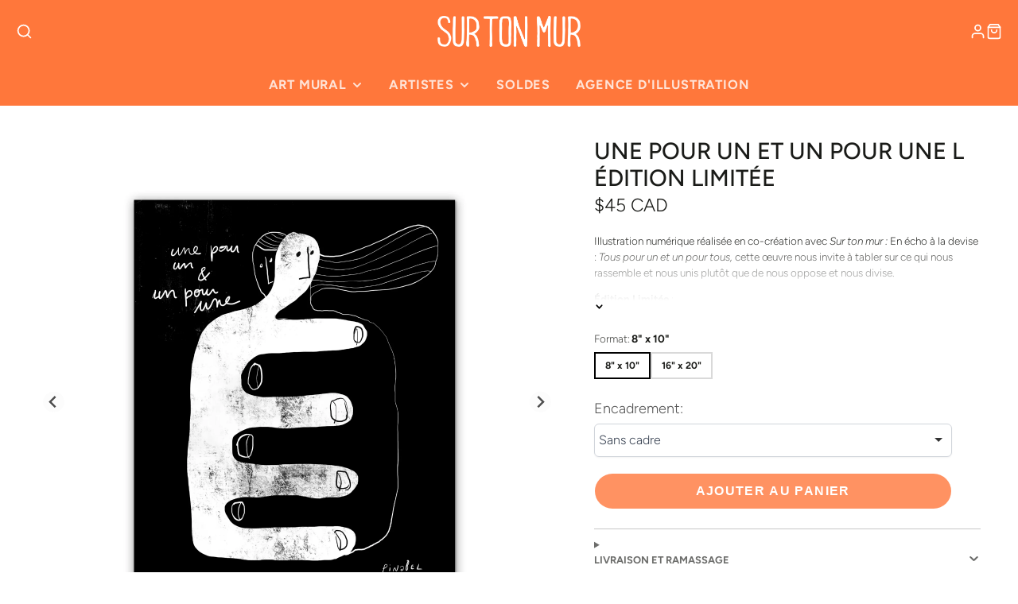

--- FILE ---
content_type: text/javascript;charset=utf-8
request_url: https://assets.cloudlift.app/api/assets/options.js?shop=sur-ton-mur.myshopify.com
body_size: 18270
content:
window.Cloudlift = window.Cloudlift || {};window.Cloudlift.options = { config: {"app":"options","shop":"sur-ton-mur.myshopify.com","url":"https://surtonmur.com","api":"https://api.cloudlift.app","assets":"https://cdn.jsdelivr.net/gh/cloudlift-app/cdn@0.13.198","mode":"prod","currencyFormats":{"moneyFormat":"&lt;span class=money&gt;${{amount}} CAD&lt;/span&gt;","moneyWithCurrencyFormat":"&lt;span class=money&gt;${{amount}} CAD&lt;/span&gt;"},"resources":["https://cdn.jsdelivr.net/gh/cloudlift-app/cdn@0.13.198/static/app-options.css","https://cdn.jsdelivr.net/gh/cloudlift-app/cdn@0.13.198/static/app-options.js"],"locale":"fr","i18n":{"product.options.text.align.right":"Texte aligné à droite ","product.options.discount.button":"Appliquer","product.options.discount.invalid":"Entrez un code de réduction valide","product.options.library.button":"Sélectionner l'image","product.options.validity.dateMax":"Veuillez entrer une date avant {max}","product.options.free":"GRATUIT","product.options.ai.loading.generating":"Génération de votre image...","product.options.ai.removebg.button":"Supprimer l’arrière-plan","product.options.validity.upload.required":"Veuillez charger un fichier","product.options.item.modal.title":"Mise à jour du panier?","product.options.item.modal.update":"Mise à jour","product.options.library.categories.button":"Afficher les catégories","product.options.validity.rangeOverflow":"Valeur maximale autorisée {max}","product.options.file.link":"\uD83D\uDD17","product.options.ai.edit.placeholder":"Décrivez comment modifier l’image...","product.options.ai.update.button":"Mettre à jour l’image","product.options.bundle.hide":"Masquer","product.options.text.style.bold":"Texte en gras","product.options.ai.edit.button":"Modifier l’image","product.options.validity.patternMismatch":"Veuillez entrer le texte à faire correspondre: {pattern}","product.options.text.fontSize":"Taille du texte","product.options.library.categories.label":"Catégories","product.options.bundle.items":"articles","product.option.text.Buy":"Achetez","product.options.ai.removebg.removed":"Arrière-plan supprimé","product.options.ai.button.generate":"Générer","product.options.validity.upload.max":"La taille maximale autorisée des fichiers est de {max} MB","product.options.discount.promo15":"Offre spécial","product.options.validity.rangeUnderflow":"Valeur minimale autorisée {min}","Encadrement:":"Encadrement:","product.options.text.style.italic":"Texte italique ","product.options.ai.prompt.placeholder":"Décrivez l’image...","product.options.library.search.empty":"Aucun résultat trouvé","product.options.text.align.center":"Centre du texte","product.options.ai.loading.editing":"Modification de l’image...","product.options.discount.placeholder":"Code de réduction","product.options.ai.load_more":"Charger plus","product.options.validity.valueMissing":"Veuillez introduire une valeur ","product.options.validity.tooLong":"Veuillez entrer moins de {max} caractères ","product.options.ai.button.edit":"Modifier l’image","product.options.ai.edit.indicator":"Modification de l’image","product.options.bundle.show":"Afficher","product.options.library.search.placeholder":"Rechercher des images","product.options.validity.selectMax":"Veuillez sélectionner au maximum {max}","product.options.discount.valid":"La remise est appliquée à la caisse","product.options.item.edit":"Modifier ⚙️","product.options.item.modal.add":"Ajouter un nouveau","Sans cadre":"Sans cadre","product.options.validity.dateMin":"Veuillez entrer une date après {min}","product.options.library.images.button":"Plus d'images","product.options.validity.tooShort":"Veuillez entrer au moins {min} caractères ","product.options.validity.selectMin":"Veuillez sélectionner au moins {min}","product.options.text.align.left":"Texte aligné à gauche"},"level":3,"version":"0.12.124","setup":true,"themeId":"81951391846","autoGallerySelector":"#product-gallery","locationMode":0,"selector":"","previewLocationMode":0,"previewSelector":"","previewImgParent":2,"previewImgParentSelector":"","previewImgMainSelector":"#swiper-gallery-product-template img","previewImgThumbnailSelector":"#swiper-gallery-thumbs-product-template img","itemImgParentSelector":".cart-line-item","previewSticky":true,"previewStickyMobile":"left","previewStickyMobileSize":25,"priceDraft":true,"priceDraftTitle":"","priceDraftShipping":false,"priceDraftTaxFree":false,"priceDraftRetention":3,"priceProductId":"9926753386782","priceProductHandle":"product-options","priceVariantId":"50333470687518","priceVariantValue":0.01,"checkout":true,"checkoutConfig":{"debug":false,"update":false,"key":"734898963","variantId":"50333470687518"},"currencyConvert":true,"autoFulfil":false,"priceWeight":true,"extensions":"quantity","theme":{"productVariantHistory":true,"themeGallery":true},"fonts":[{"name":"Roboto","files":{"bold":"http://fonts.gstatic.com/s/roboto/v20/KFOlCnqEu92Fr1MmWUlvAx05IsDqlA.ttf","italic":"http://fonts.gstatic.com/s/roboto/v20/KFOkCnqEu92Fr1Mu52xPKTM1K9nz.ttf","regular":"http://fonts.gstatic.com/s/roboto/v20/KFOmCnqEu92Fr1Me5WZLCzYlKw.ttf","bold_italic":"http://fonts.gstatic.com/s/roboto/v20/KFOjCnqEu92Fr1Mu51TzBhc9AMX6lJBP.ttf"},"type":1},{"name":"Montserrat","files":{"bold":"http://fonts.gstatic.com/s/montserrat/v15/JTURjIg1_i6t8kCHKm45_dJE7g7J_950vCo.ttf","italic":"http://fonts.gstatic.com/s/montserrat/v15/JTUQjIg1_i6t8kCHKm459WxhziTn89dtpQ.ttf","regular":"http://fonts.gstatic.com/s/montserrat/v15/JTUSjIg1_i6t8kCHKm45xW5rygbi49c.ttf","bold_italic":"http://fonts.gstatic.com/s/montserrat/v15/JTUPjIg1_i6t8kCHKm459WxZcgvD-_xxrCq7qg.ttf"},"type":1},{"name":"Rock Salt","files":{"regular":"http://fonts.gstatic.com/s/rocksalt/v11/MwQ0bhv11fWD6QsAVOZbsEk7hbBWrA.ttf"},"type":1},{"name":"Lato","files":{"bold":"http://fonts.gstatic.com/s/lato/v17/S6u9w4BMUTPHh6UVew-FGC_p9dw.ttf","italic":"http://fonts.gstatic.com/s/lato/v17/S6u8w4BMUTPHjxswWyWrFCbw7A.ttf","regular":"http://fonts.gstatic.com/s/lato/v17/S6uyw4BMUTPHvxk6XweuBCY.ttf","bold_italic":"http://fonts.gstatic.com/s/lato/v17/S6u_w4BMUTPHjxsI5wqPHA3s5dwt7w.ttf"},"type":1},{"name":"Open Sans","files":{"bold":"http://fonts.gstatic.com/s/opensans/v18/mem5YaGs126MiZpBA-UN7rg-VeJoCqeDjg.ttf","italic":"http://fonts.gstatic.com/s/opensans/v18/mem6YaGs126MiZpBA-UFUJ0ef8xkA76a.ttf","regular":"http://fonts.gstatic.com/s/opensans/v18/mem8YaGs126MiZpBA-U1UpcaXcl0Aw.ttf","bold_italic":"http://fonts.gstatic.com/s/opensans/v18/memnYaGs126MiZpBA-UFUKWiUOhsKKKTjrPW.ttf"},"type":1},{"name":"Oswald","files":{"bold":"http://fonts.gstatic.com/s/oswald/v36/TK3_WkUHHAIjg75cFRf3bXL8LICs1xZogUFoZAaRliE.ttf","regular":"http://fonts.gstatic.com/s/oswald/v36/TK3_WkUHHAIjg75cFRf3bXL8LICs1_FvgUFoZAaRliE.ttf"},"type":1}],"configs":[{"uuid":"cltb5l1j997h","template":"canvas_room_parts","styles":{"label-color":"#555","input-color-selected":"#374151","option-font-size":"16px","input-background-color-selected":"#fff","input-background-color":"#fff","label-font-size":"18px","input-text-color":"#374151","input-border-color":"#d1d5db","font-family":"-apple-system, BlinkMacSystemFont, 'Segoe UI', Roboto,\nHelvetica, Arial, sans-serif, 'Apple Color Emoji', 'Segoe UI Emoji',\n'Segoe UI Symbol'","input-color":"#374151","option-margin":"20px","label-margin":"5px","info-icon-color":"#333","option-border-radius":"6px","input-border-color-focus":"#374151"},"theme":"default","css":"#cltb5l1j997h .cl-po--wrapper{font-family:-apple-system,BlinkMacSystemFont,'Segoe UI',Roboto,Helvetica,Arial,sans-serif,'Apple Color Emoji','Segoe UI Emoji','Segoe UI Symbol'}#cltb5l1j997h .cl-po--label{color:#555;font-size:18px;margin-bottom:5px}#cltb5l1j997h .cl-po--info{width:18px;height:18px;background-color:#333}#cltb5l1j997h .cl-po--help{color:#637381;font-size:14px}#cltb5l1j997h .cl-po--option{color:#374151;margin-bottom:20px;font-size:16px}#cltb5l1j997h .cl-po--input{color:#374151;background-color:#fff;font-size:16px;border-width:1px;border-color:#d1d5db;border-radius:6px;box-shadow:rgba(0,0,0,0) 0 0 0 0,rgba(0,0,0,0) 0 0 0 0,rgba(0,0,0,0.05) 0 1px 2px 0}#cltb5l1j997h .cl-po--input:focus{outline:2px solid transparent;outline-offset:2px;box-shadow:#fff 0 0 0 0,#374151 0 0 0 1px,rgba(0,0,0,0.05) 0 1px 2px 0;border-color:#374151}#cltb5l1j997h .cl-po--input.cl-po--invalid:focus{box-shadow:#fff 0 0 0 0,#c44e47 0 0 0 1px,rgba(0,0,0,0.05) 0 1px 2px 0;border-color:#c44e47}#cltb5l1j997h .cl-po--swatch{background-color:#fff;border-width:1px;border-color:#d1d5db;border-radius:6px;box-shadow:rgba(0,0,0,0) 0 0 0 0,rgba(0,0,0,0) 0 0 0 0,rgba(0,0,0,0.05) 0 1px 2px 0}#cltb5l1j997h .cl-po--input:checked+.cl-po--swatch-button{background-color:#fff;color:#374151}#cltb5l1j997h input[type=radio]:checked+.cl-po--swatch,#cltb5l1j997h input[type=checkbox]:checked+.cl-po--swatch{outline:2px solid transparent;outline-offset:2px;box-shadow:#fff 0 0 0 0,#374151 0 0 0 1px,rgba(0,0,0,0.05) 0 1px 2px 0;border-color:#374151}#cltb5l1j997h input[type=checkbox]:checked.cl-po--input,#cltb5l1j997h input[type=radio]:checked.cl-po--input{border-color:transparent;background-color:#374151}#cltb5l1j997h .cl-po--option .choices__inner{color:#374151;background-color:#fff;border-width:1px;border-color:#d1d5db;border-radius:6px;box-shadow:rgba(0,0,0,0) 0 0 0 0,rgba(0,0,0,0) 0 0 0 0,rgba(0,0,0,0.05) 0 1px 2px 0}#cltb5l1j997h .cl-po--option .choices.is-focused:not(.is-open) .choices__inner{outline:2px solid transparent;outline-offset:2px;box-shadow:#fff 0 0 0 0,#374151 0 0 0 1px,rgba(0,0,0,0.05) 0 1px 2px 0;border-color:#374151}#cltb5l1j997h .cl-po--option .choices__list--multiple .choices__item{color:#374151;background-color:#fff;border-radius:6px;border:1px solid #d1d5db}#cltb5l1j997h .cl-po--option .choices__list--multiple .choices__item.is-highlighted{color:#374151;background-color:#fff;border:1px solid #374151}#cltb5l1j997h .cl-po--option .choices[data-type*=select-multiple] .choices__button{color:#374151;border-left:1px solid #d1d5db}#cltb5l1j997h .cl-po--text-editor,#cltb5l1j997h .cl-po--collapse.cl-po--edit{--text-editor-color:#374151}#cltb5l1j997h .cl-po--text-editor .cl-po--swatch-button.selected{outline:2px solid transparent;outline-offset:2px;box-shadow:#fff 0 0 0 0,#374151 0 0 0 1px,rgba(0,0,0,0.05) 0 1px 2px 0;border-color:#374151;background-color:#fff;--text-editor-color:#374151}#cltb5l1j997h .cl-po--collapse.cl-po--edit{border-left:1px solid #d1d5db;border-right:1px solid #d1d5db;border-bottom-color:#d1d5db}#cltb5l1j997h .cl-po--collapse.cl-po--edit .cl-po--edit-label{color:#637381}#cltb5l1j997h .cl-po--collapse.cl-po--edit:not(.cl-po--open){border-bottom:1px solid #d1d5db;border-bottom-left-radius:6px;border-bottom-right-radius:6px}#cltb5l1j997h .cl-po--invalid{border-color:#c44e47}#cltb5l1j997h .cl-po--errors{margin-top:10px}#cltb5l1j997h .cl-po--error{font-size:16px;font-family:-apple-system,BlinkMacSystemFont,'Segoe UI',Roboto,Helvetica,Arial,sans-serif,'Apple Color Emoji','Segoe UI Emoji','Segoe UI Symbol';color:#fff;background-color:#c44e47;border-color:#b7423b;border-radius:6px}#cltb5l1j997h .cl-po--collapse{color:#555;font-size:18px}#cltb5l1j997h .cl-po--collapse:before{width:22px;height:22px}#cltb5l1j997h .cl-po--panel{border-width:1px;border-color:#d1d5db;border-bottom-left-radius:6px;border-bottom-right-radius:6px;box-shadow:rgba(0,0,0,0) 0 0 0 0,rgba(0,0,0,0) 0 0 0 0,rgba(0,0,0,0.05) 0 1px 2px 0}","variantOption":false,"variantOptions":[],"options":[{"name":"11x14 huat","type":"library","label":"11x14 haut","value":"","required":false,"conditions":[],"params":{"validationMsg":"","textClean":"","autocomplete":"","categoryGrid":false,"priceTextClean":"","pattern":"","labelPriceText":false,"valuePriceText":true,"help":"","popup":true,"priceTemplate":"","labelValueText":false,"exclude":false,"placeholder":"","uploadHide":false,"info":""}},{"name":"16x20 haut","type":"library","label":"16x20 haut","value":"","required":false,"conditions":[{"data":"product","field":"product_tags","tags":["16x20","11x14"]}],"params":{"dimensionRatio":false,"categoryGrid":false,"labelPriceText":false,"valuePriceText":true,"dimensionCrop":false,"accept":"image/*","libraryCols":4,"button":"","help":"","popup":true,"priceTemplate":"","labelValueText":false,"dimensionUpdate":false,"exclude":false,"placeholder":"","uploadHide":false,"info":""}}],"targetMode":0,"conditionMode":1,"product":{"id":"9524425687326","title":"Quatuor","handle":"quatuor","type":"product","quantity":1},"conditions":[],"preview":true,"previewConfig":{"name":"Main","position":1,"export":true,"exportConfig":{"original":false,"originalProperty":"_original","thumbnail":true,"thumbnailProperty":"_preview","thumbnailWidth":500,"thumbnailHeight":500,"crop":false,"cropConfig":{"valid":false}},"width":800,"height":800,"layers":[{"name":"16x20 haut","type":"upload","conditions":[],"params":{"excludeThumbnail":false,"fontSizeStep":5,"variantOption":false,"interactive":false,"autoScale":true,"refX":189,"scaleX":1.0,"interactiveColor":"","scaleY":1.0,"refY":115,"variant":false,"maskLayers":[],"text":"","textShadow":false,"fontWeight":"normal","rotatable":false,"canvasRotate":false,"canvas":true,"textBox":false,"shape":"circle","textStroke":false,"textAlign":"left","autoScaleRatio":false,"excludeOriginal":false,"refRect":true,"refHeight":200.0,"fontSize":50,"crop":false,"option":"16x20 haut","textStrokeColor":"","textShadowColor":"","autoCenterV":true,"cropLabel":"","refWidth":159.0,"removeBgKey":"","autoCenterH":false,"textPath":false,"autoPos":true,"autoRotate":true,"editor":{"font":false,"size":false,"align":false,"color":false,"style":false},"resizable":true,"letterSpacing":0.0,"textPattern":false,"interactiveBox":false,"textEditor":false,"autoScaleOverlay":false,"refAngle":0,"autoScaleMax":true,"x":0,"y":0,"lineHeight":1.1,"collapseLabel":"","opacity":0.0,"textVertical":false,"fontSizeFactor":1,"collapse":false}},{"name":"16x20 bas","type":"upload","conditions":[],"params":{"excludeThumbnail":false,"fontSizeStep":5,"variantOption":false,"interactive":false,"autoScale":true,"refX":397,"scaleX":1.0,"interactiveColor":"","scaleY":1.0,"refY":306,"variant":false,"maskLayers":[],"text":"","textShadow":false,"fontWeight":"normal","rotatable":false,"canvasRotate":false,"canvas":true,"textBox":false,"shape":"circle","textStroke":false,"textAlign":"left","autoScaleRatio":false,"excludeOriginal":false,"refRect":true,"refHeight":201.0,"fontSize":50,"crop":false,"option":null,"textStrokeColor":"","textShadowColor":"","autoCenterV":true,"cropLabel":"","refWidth":160.0,"removeBgKey":"","autoCenterH":false,"textPath":false,"autoPos":true,"autoRotate":true,"editor":{"font":false,"size":false,"align":false,"color":false,"style":false},"resizable":true,"letterSpacing":0,"textPattern":false,"interactiveBox":false,"textEditor":false,"autoScaleOverlay":false,"refAngle":0,"autoScaleMax":true,"x":0,"y":0,"lineHeight":1.1,"collapseLabel":"","textVertical":false,"fontSizeFactor":1,"collapse":false}},{"name":"11x14 haut","type":"upload","conditions":[],"params":{"excludeThumbnail":false,"fontSizeStep":5,"variantOption":false,"interactive":false,"autoScale":true,"refX":398,"scaleX":1.0,"interactiveColor":"","scaleY":1.0,"refY":115,"variant":false,"maskLayers":[],"text":"","textShadow":false,"fontWeight":"normal","rotatable":false,"canvasRotate":false,"canvas":true,"textBox":false,"shape":"circle","textStroke":false,"textAlign":"left","autoScaleRatio":false,"excludeOriginal":false,"refRect":true,"refHeight":145.0,"fontSize":50,"crop":false,"option":"11x14 huat","textStrokeColor":"","textShadowColor":"","autoCenterV":true,"cropLabel":"","refWidth":114.0,"removeBgKey":"","autoCenterH":false,"textPath":false,"autoPos":true,"autoRotate":true,"editor":{"font":false,"size":false,"align":false,"color":false,"style":false},"resizable":true,"letterSpacing":0,"textPattern":false,"interactiveBox":false,"textEditor":false,"autoScaleOverlay":false,"refAngle":0,"autoScaleMax":true,"x":0,"y":0,"lineHeight":1.1,"collapseLabel":"","textVertical":false,"fontSizeFactor":1,"collapse":false}},{"name":"11x14 bas","type":"upload","conditions":[],"params":{"excludeThumbnail":false,"fontSizeStep":5,"variantOption":false,"interactive":false,"autoScale":true,"refX":232,"scaleX":1.0,"interactiveColor":"","scaleY":1.0,"refY":361,"variant":false,"maskLayers":[],"text":"","textShadow":false,"fontWeight":"normal","rotatable":false,"canvasRotate":false,"canvas":true,"textBox":false,"shape":"circle","textStroke":false,"textAlign":"left","autoScaleRatio":false,"excludeOriginal":false,"refRect":true,"refHeight":146.0,"fontSize":50,"crop":false,"option":null,"textStrokeColor":"","textShadowColor":"","autoCenterV":true,"cropLabel":"","refWidth":115.0,"removeBgKey":"","autoCenterH":false,"textPath":false,"autoPos":true,"autoRotate":true,"editor":{"font":false,"size":false,"align":false,"color":false,"style":false},"resizable":true,"letterSpacing":0,"textPattern":false,"interactiveBox":false,"textEditor":false,"autoScaleOverlay":false,"refAngle":0,"autoScaleMax":true,"x":0,"y":0,"lineHeight":1.1,"collapseLabel":"","textVertical":false,"fontSizeFactor":1,"collapse":false}},{"name":"product","type":"product","conditions":[],"params":{"autoScaleRatio":true,"autoCenterV":true,"autoScale":true,"scaleX":1,"scaleY":1,"refRect":false,"autoScaleMax":true,"x":0,"variant":true,"autoCenterH":true,"y":0,"autoPos":true,"autoRotate":false}}],"gallery":true,"galleryConfig":{"exclude":[],"excludeVariants":false,"hideThumbnails":false,"hideThumbnailsMobile":false,"pagination":false,"paginationMobile":false,"arrows":false,"previewActive":false,"loader":false,"layout":"bottom"},"views":[]}},{"uuid":"clc5dceqfwf7","template":"frame_size_color","styles":{"label-color":"#555","input-color-selected":"#374151","option-font-size":"16px","input-background-color-selected":"#fff","input-background-color":"#fff","label-font-size":"18px","input-text-color":"#374151","input-border-color":"#d1d5db","font-family":"-apple-system, BlinkMacSystemFont, 'Segoe UI', Roboto,\nHelvetica, Arial, sans-serif, 'Apple Color Emoji', 'Segoe UI Emoji',\n'Segoe UI Symbol'","input-color":"#374151","option-margin":"20px","label-margin":"5px","info-icon-color":"#333","option-border-radius":"6px","input-border-color-focus":"#374151"},"theme":"default","css":"#clc5dceqfwf7 .cl-po--wrapper{font-family:-apple-system,BlinkMacSystemFont,'Segoe UI',Roboto,Helvetica,Arial,sans-serif,'Apple Color Emoji','Segoe UI Emoji','Segoe UI Symbol'}#clc5dceqfwf7 .cl-po--label{color:#555;font-size:18px;margin-bottom:5px}#clc5dceqfwf7 .cl-po--info{width:18px;height:18px;background-color:#333}#clc5dceqfwf7 .cl-po--help{color:#637381;font-size:14px}#clc5dceqfwf7 .cl-po--option{color:#374151;margin-bottom:20px;font-size:16px}#clc5dceqfwf7 .cl-po--input{color:#374151;background-color:#fff;font-size:16px;border-width:1px;border-color:#d1d5db;border-radius:6px;box-shadow:rgba(0,0,0,0) 0 0 0 0,rgba(0,0,0,0) 0 0 0 0,rgba(0,0,0,0.05) 0 1px 2px 0}#clc5dceqfwf7 .cl-po--input:focus{outline:2px solid transparent;outline-offset:2px;box-shadow:#fff 0 0 0 0,#374151 0 0 0 1px,rgba(0,0,0,0.05) 0 1px 2px 0;border-color:#374151}#clc5dceqfwf7 .cl-po--swatch{background-color:#fff;border-width:1px;border-color:#d1d5db;border-radius:6px;box-shadow:rgba(0,0,0,0) 0 0 0 0,rgba(0,0,0,0) 0 0 0 0,rgba(0,0,0,0.05) 0 1px 2px 0}#clc5dceqfwf7 .cl-po--input:checked+.cl-po--swatch-button{background-color:#fff;color:#374151}#clc5dceqfwf7 input[type=radio]:checked+.cl-po--swatch,#clc5dceqfwf7 input[type=checkbox]:checked+.cl-po--swatch{outline:2px solid transparent;outline-offset:2px;box-shadow:#fff 0 0 0 0,#374151 0 0 0 1px,rgba(0,0,0,0.05) 0 1px 2px 0;border-color:#374151}#clc5dceqfwf7 input[type=checkbox]:checked.cl-po--input,#clc5dceqfwf7 input[type=radio]:checked.cl-po--input{border-color:transparent;background-color:#374151}#clc5dceqfwf7 .cl-po--option .choices__inner{color:#374151;background-color:#fff;border-width:1px;border-color:#d1d5db;border-radius:6px;box-shadow:rgba(0,0,0,0) 0 0 0 0,rgba(0,0,0,0) 0 0 0 0,rgba(0,0,0,0.05) 0 1px 2px 0}#clc5dceqfwf7 .cl-po--option .choices.is-focused:not(.is-open) .choices__inner{outline:2px solid transparent;outline-offset:2px;box-shadow:#fff 0 0 0 0,#374151 0 0 0 1px,rgba(0,0,0,0.05) 0 1px 2px 0;border-color:#374151}#clc5dceqfwf7 .cl-po--text-editor,#clc5dceqfwf7 .cl-po--collapse.cl-po--edit{--text-editor-color:#374151}#clc5dceqfwf7 .cl-po--text-editor .cl-po--swatch-button.selected{outline:2px solid transparent;outline-offset:2px;box-shadow:#fff 0 0 0 0,#374151 0 0 0 1px,rgba(0,0,0,0.05) 0 1px 2px 0;border-color:#374151;background-color:#fff;--text-editor-color:#374151}#clc5dceqfwf7 .cl-po--collapse.cl-po--edit{border-left:1px solid #d1d5db;border-right:1px solid #d1d5db;border-bottom-color:#d1d5db}#clc5dceqfwf7 .cl-po--collapse.cl-po--edit .cl-po--edit-label{color:#637381}#clc5dceqfwf7 .cl-po--collapse.cl-po--edit:not(.cl-po--open){border-bottom:1px solid #d1d5db;border-bottom-left-radius:6px;border-bottom-right-radius:6px}#clc5dceqfwf7 .cl-po--invalid{border-color:#c44e47}#clc5dceqfwf7 .cl-po--errors{margin-top:10px}#clc5dceqfwf7 .cl-po--error{font-size:16px;font-family:-apple-system,BlinkMacSystemFont,'Segoe UI',Roboto,Helvetica,Arial,sans-serif,'Apple Color Emoji','Segoe UI Emoji','Segoe UI Symbol';color:#fff;background-color:#c44e47;border-color:#b7423b;border-radius:6px}#clc5dceqfwf7 .cl-po--collapse{color:#555;font-size:18px}#clc5dceqfwf7 .cl-po--collapse:before{width:22px;height:22px}#clc5dceqfwf7 .cl-po--panel{border-width:1px;border-color:#d1d5db;border-bottom-left-radius:6px;border-bottom-right-radius:6px;box-shadow:rgba(0,0,0,0) 0 0 0 0,rgba(0,0,0,0) 0 0 0 0,rgba(0,0,0,0.05) 0 1px 2px 0}","variantOption":false,"variantOptions":[],"options":[{"name":"encadrement 8x8","type":"dropdown","label":"#Encadrement:","value":"Sans cadre","required":true,"conditions":[{"data":"variant","field":"variant_title","operator":"contains","value":"8"}],"params":{"textValueSelect":"","grow":false,"labelPriceText":false,"toggle":false,"valuePriceText":true,"groupDelimiter":"","help":"","textSearchValues":"","priceTemplate":"","searchValues":false,"labelValueText":false,"exclude":false,"placeholder":"","info":"","multiSelect":false},"values":[{"value":"#Sans cadre","text":"#Sans cadre"},{"value":"#Cadre mince en frêne torréfié Brun","text":"#Cadre mince en frêne torréfié Brun","price":56.0,"priceVariant":{"id":"49266480283934","title":"Encadrement - Cadre Mince - Frêne torréfié / 8x8","handle":"encadrement-cadre-mince","type":"variant","price":"56.00","quantity":1},"priceVariantQuantity":true},{"value":"#Cadre mince en frêne teint Noir","text":"#Cadre mince en frêne teint Noir","price":56.0,"priceVariant":{"id":"49266480808222","title":"Encadrement - Cadre Mince - Frêne teint noir / 8x8","handle":"encadrement-cadre-mince","type":"variant","price":"56.00","quantity":1},"priceVariantQuantity":true},{"value":"#Cadre mince en érable Naturel","text":"#Cadre mince en érable Naturel","price":56.0,"priceVariant":{"id":"49266479235358","title":"Encadrement - Cadre Mince - Érable naturel / 8x8","handle":"encadrement-cadre-mince","type":"variant","price":"56.00","quantity":1},"priceVariantQuantity":true},{"value":"#Cadre mince en érable teint Blanc","text":"#Cadre mince en érable Naturel","price":56.0,"priceVariant":{"id":"49266479759646","title":"Encadrement - Cadre Mince - Érable blanchi / 8x8","handle":"encadrement-cadre-mince","type":"variant","price":"56.00","quantity":1},"priceVariantQuantity":true},{"value":"#Boîte américaine en frêne torréfié Brun","text":"#Boîte américaine en frêne torréfié Brun","price":132.0,"priceVariant":{"id":"49264500244766","title":"Encadrement - Boîte américaine - Frêne torréfié / 8x8","handle":"encadrement-boite-americaine","type":"variant","price":"132.00","quantity":1},"priceVariantQuantity":true},{"value":"#Boîte américaine en frêne teint Noir","text":"#Boîte américaine en frêne teint Noir","price":132.0,"priceVariant":{"id":"49264500769054","title":"Encadrement - Boîte américaine - Frêne teint noir / 8x8","handle":"encadrement-boite-americaine","type":"variant","price":"132.00","quantity":1},"priceVariantQuantity":true},{"value":"#Boîte américaine en érable Naturel","text":"#Boîte américaine en érable Naturel","price":132.0,"priceVariant":{"id":"49264499196190","title":"Encadrement - Boîte américaine - Érable naturel / 8x8","handle":"encadrement-boite-americaine","type":"variant","price":"132.00","quantity":1},"priceVariantQuantity":true},{"value":"#Boîte américaine en érable teint Blanc","text":"#Boîte américaine en érable teint Blanc","price":132.0,"priceVariant":{"id":"49264499720478","title":"Encadrement - Boîte américaine - Érable blanchi / 8x8","handle":"encadrement-boite-americaine","type":"variant","price":"132.00","quantity":1},"priceVariantQuantity":true}]},{"name":"encadrement 9x9:","type":"dropdown","label":"#Encadrement:","value":"Sans cadre","required":false,"conditions":[{"data":"variant","field":"variant_title","operator":"contains","value":"9"}],"params":{"textValueSelect":"","grow":false,"labelPriceText":false,"toggle":false,"valuePriceText":true,"groupDelimiter":"","help":"","textSearchValues":"","priceTemplate":"","searchValues":false,"labelValueText":false,"exclude":false,"placeholder":"","info":"","multiSelect":false},"values":[{"value":"#Sans cadre","text":"#Sans cadre"},{"value":"#Cadre mince en frêne torréfié Brun","text":"#Cadre mince en frêne torréfié Brun","price":60.0,"priceVariant":{"id":"49266480349470","title":"Encadrement - Cadre Mince - Frêne torréfié / 9x9","handle":"encadrement-cadre-mince","type":"variant","price":"60.00","quantity":1},"priceVariantQuantity":true},{"value":"#Cadre mince en frêne teint Noir","text":"#Cadre mince en frêne teint Noir","price":60.0,"priceVariant":{"id":"49266480873758","title":"Encadrement - Cadre Mince - Frêne teint noir / 9x9","handle":"encadrement-cadre-mince","type":"variant","price":"60.00","quantity":1},"priceVariantQuantity":true},{"value":"#Cadre mince en érable Naturel","text":"#Cadre mince en érable Naturel","price":60.0,"priceVariant":{"id":"49266479300894","title":"Encadrement - Cadre Mince - Érable naturel / 9x9","handle":"encadrement-cadre-mince","type":"variant","price":"60.00","quantity":1},"priceVariantQuantity":true},{"value":"#Cadre mince en érable teint Blanc","text":"#Cadre mince en érable teint Blanc","price":60.0,"priceVariant":{"id":"49266479825182","title":"Encadrement - Cadre Mince - Érable blanchi / 9x9","handle":"encadrement-cadre-mince","type":"variant","price":"60.00","quantity":1},"priceVariantQuantity":true},{"value":"#Boîte américaine en frêne torréfié Brun","text":"Boîte américaine en frêne torréfié Brun","price":141.0,"priceVariant":{"id":"49264500310302","title":"Encadrement - Boîte américaine - Frêne torréfié / 9x9","handle":"encadrement-boite-americaine","type":"variant","price":"141.00","quantity":1},"priceVariantQuantity":true},{"value":"#Boîte américaine en frêne teint Noir","text":"#Boîte américaine en frêne teint Noir","price":141.0,"priceVariant":{"id":"49264500834590","title":"Encadrement - Boîte américaine - Frêne teint noir / 9x9","handle":"encadrement-boite-americaine","type":"variant","price":"141.00","quantity":1},"priceVariantQuantity":true},{"value":"#Boîte américaine en érable Naturel","text":"#Boîte américaine en érable Naturel","price":141.0,"priceVariant":{"id":"49264499261726","title":"Encadrement - Boîte américaine - Érable naturel / 9x9","handle":"encadrement-boite-americaine","type":"variant","price":"141.00","quantity":1},"priceVariantQuantity":true},{"value":"#Boîte américaine en érable teint Blanc","text":"#Boîte américaine en érable teint Blanc","price":141.0,"priceVariant":{"id":"49264499786014","title":"Encadrement - Boîte américaine - Érable blanchi / 9x9","handle":"encadrement-boite-americaine","type":"variant","price":"141.00","quantity":1},"priceVariantQuantity":true}]},{"name":"encadrement 12x12","type":"dropdown","label":"#Encadrement:","value":"Sans cadre","required":false,"conditions":[{"data":"variant","field":"variant_title","operator":"contains","value":"12"}],"params":{"textValueSelect":"","grow":false,"labelPriceText":false,"toggle":false,"valuePriceText":true,"groupDelimiter":"","help":"","textSearchValues":"","priceTemplate":"","searchValues":false,"labelValueText":false,"exclude":false,"placeholder":"","info":"","multiSelect":false},"values":[{"value":"#Sans cadre","text":"#Sans cadre"},{"value":"#Cadre mince en frêne torréfié Brun","text":"#Cadre mince en frêne torréfié Brun","price":75.0,"priceVariant":{"id":"49266480447774","title":"Encadrement - Cadre Mince - Frêne torréfié / 12x12","handle":"encadrement-cadre-mince","type":"variant","price":"75.00","quantity":1},"priceVariantQuantity":true},{"value":"#Cadre mince en érable Noir","text":"#Cadre mince en érable Noir","price":75.0,"priceVariant":{"id":"49266480972062","title":"Encadrement - Cadre Mince - Frêne teint noir / 12x12","handle":"encadrement-cadre-mince","type":"variant","price":"75.00","quantity":1},"priceVariantQuantity":true},{"value":"#Cadre mince en érable Naturel","text":"#Cadre mince en érable Naturel","price":75.0,"priceVariant":{"id":"49266479399198","title":"Encadrement - Cadre Mince - Érable naturel / 12x12","handle":"encadrement-cadre-mince","type":"variant","price":"75.00","quantity":1},"priceVariantQuantity":true},{"value":"#Cadre mince en érable teint Blanc","text":"#Cadre mince en érable teint Blanc","price":75.0,"priceVariant":{"id":"49266479923486","title":"Encadrement - Cadre Mince - Érable blanchi / 12x12","handle":"encadrement-cadre-mince","type":"variant","price":"75.00","quantity":1},"priceVariantQuantity":true},{"value":"#Boîte américaine en frêne torréfié Brun","text":"#Boîte américaine en frêne torréfié Brun","price":176.0,"priceVariant":{"id":"49264500408606","title":"Encadrement - Boîte américaine - Frêne torréfié / 12x12","handle":"encadrement-boite-americaine","type":"variant","price":"176.00","quantity":1},"priceVariantQuantity":true},{"value":"#Boîte américaine en frêne teint Noir","text":"#Boîte américaine en frêne teint Noir","price":176.0,"priceVariant":{"id":"49264500932894","title":"Encadrement - Boîte américaine - Frêne teint noir / 12x12","handle":"encadrement-boite-americaine","type":"variant","price":"176.00","quantity":1},"priceVariantQuantity":true},{"value":"#Boîte américaine en érable Naturel","text":"#Boîte américaine en érable Naturel","price":176.0,"priceVariant":{"id":"49264499360030","title":"Encadrement - Boîte américaine - Érable naturel / 12x12","handle":"encadrement-boite-americaine","type":"variant","price":"176.00","quantity":1},"priceVariantQuantity":true},{"value":"#Boîte américaine en érable teint Blanc","text":"#Boîte américaine en érable teint Blanc","price":176.0,"priceVariant":{"id":"49264499884318","title":"Encadrement - Boîte américaine - Érable blanchi / 12x12","handle":"encadrement-boite-americaine","type":"variant","price":"176.00","quantity":1},"priceVariantQuantity":true}]},{"name":"encadrement 14x14","type":"dropdown","label":"#Encadrement:","value":"Sans cadre","required":true,"conditions":[{"data":"variant","field":"variant_title","operator":"contains","value":"14"}],"params":{"textValueSelect":"","grow":false,"labelPriceText":false,"toggle":false,"valuePriceText":true,"groupDelimiter":"","help":"","textSearchValues":"","priceTemplate":"","searchValues":false,"labelValueText":false,"exclude":false,"placeholder":"","info":"","multiSelect":false},"values":[{"value":"#Sans cadre","text":"#Sans cadre"},{"value":"#Cadre mince en frêne torréfié Brun","text":"#Cadre mince en frêne torréfié Brun","price":89.0,"priceVariant":{"id":"49266480546078","title":"Encadrement - Cadre Mince - Frêne torréfié / 14x14","handle":"encadrement-cadre-mince","type":"variant","price":"89.00","quantity":1},"priceVariantQuantity":true},{"value":"#Cadre mince en frêne teint Noir","text":"#Cadre mince en frêne teint Noir","price":89.0,"priceVariant":{"id":"49266481070366","title":"Encadrement - Cadre Mince - Frêne teint noir / 14x14","handle":"encadrement-cadre-mince","type":"variant","price":"89.00","quantity":1},"priceVariantQuantity":true},{"value":"#Cadre mince en érable Naturel","text":"#Cadre mince en érable Naturel","price":89.0,"priceVariant":{"id":"49266479497502","title":"Encadrement - Cadre Mince - Érable naturel / 14x14","handle":"encadrement-cadre-mince","type":"variant","price":"89.00","quantity":1},"priceVariantQuantity":true},{"value":"#Cadre mince en érable teint Blanc","text":"#Cadre mince en érable teint Blanc","price":89.0,"priceVariant":{"id":"49266480021790","title":"Encadrement - Cadre Mince - Érable blanchi / 14x14","handle":"encadrement-cadre-mince","type":"variant","price":"89.00","quantity":1},"priceVariantQuantity":true},{"value":"#Boîte américaine en frêne torréfié Brun","text":"#Boîte américaine en frêne torréfié Brun","price":205.0,"priceVariant":{"id":"49264500506910","title":"Encadrement - Boîte américaine - Frêne torréfié / 14x14","handle":"encadrement-boite-americaine","type":"variant","price":"205.00","quantity":1},"priceVariantQuantity":true},{"value":"#Boîte américaine en frêne teint Noir","text":"#Boîte américaine en frêne teint Noir","price":205.0,"priceVariant":{"id":"49264501031198","title":"Encadrement - Boîte américaine - Frêne teint noir / 14x14","handle":"encadrement-boite-americaine","type":"variant","price":"205.00","quantity":1},"priceVariantQuantity":true},{"value":"#Boîte américaine en érable Naturel","text":"#Boîte américaine en érable Naturel","price":205.0,"priceVariant":{"id":"49264499458334","title":"Encadrement - Boîte américaine - Érable naturel / 14x14","handle":"encadrement-boite-americaine","type":"variant","price":"205.00","quantity":1},"priceVariantQuantity":true},{"value":"#Boîte américaine en érable teint Blanc","text":"#Boîte américaine en érable teint Blanc","price":205.0,"priceVariant":{"id":"49264499982622","title":"Encadrement - Boîte américaine - Érable blanchi / 14x14","handle":"encadrement-boite-americaine","type":"variant","price":"205.00","quantity":1},"priceVariantQuantity":true}]},{"name":"encadrement 16x16","type":"dropdown","label":"#Encadrement:","value":"Sans cadre","required":true,"conditions":[{"data":"variant","field":"variant_title","operator":"contains","value":"16"}],"params":{"textValueSelect":"","grow":false,"labelPriceText":false,"toggle":false,"valuePriceText":true,"groupDelimiter":"","help":"","textSearchValues":"","priceTemplate":"","searchValues":false,"labelValueText":false,"exclude":false,"placeholder":"","info":"","multiSelect":false},"values":[{"value":"#Sans cadre","text":"#Sans cadre"},{"value":"#Cadre mince en frêne torréfié Brun","text":"#Cadre mince en frêne torréfié Brun","price":98.0,"priceVariant":{"id":"49266480677150","title":"Encadrement - Cadre Mince - Frêne torréfié / 16x16","handle":"encadrement-cadre-mince","type":"variant","price":"98.00","quantity":1},"priceVariantQuantity":true},{"value":"#Cadre mince en frêne teint Noir","text":"#Cadre mince en frêne teint Noir","price":98.0,"priceVariant":{"id":"49266481201438","title":"Encadrement - Cadre Mince - Frêne teint noir / 16x16","handle":"encadrement-cadre-mince","type":"variant","price":"98.00","quantity":1},"priceVariantQuantity":true},{"value":"#Cadre mince en érable Naturel","text":"#Cadre mince en érable Naturel","price":98.0,"priceVariant":{"id":"49266479628574","title":"Encadrement - Cadre Mince - Érable naturel / 16x16","handle":"encadrement-cadre-mince","type":"variant","price":"98.00","quantity":1},"priceVariantQuantity":true},{"value":"#Cadre mince en érable teint Blanc","text":"#Cadre mince en érable teint Blanc","price":98.0,"priceVariant":{"id":"49266480152862","title":"Encadrement - Cadre Mince - Érable blanchi / 16x16","handle":"encadrement-cadre-mince","type":"variant","price":"98.00","quantity":1},"priceVariantQuantity":true},{"value":"#Boîte américaine en frêne torréfié Brun","text":"#Boîte américaine en frêne torréfié Brun","price":242.0,"priceVariant":{"id":"49264500637982","title":"Encadrement - Boîte américaine - Frêne torréfié / 16x16","handle":"encadrement-boite-americaine","type":"variant","price":"242.00","quantity":1},"priceVariantQuantity":true},{"value":"#Boîte américaine en frêne teint Noir","text":"#Boîte américaine en frêne teint Noir","price":242.0,"priceVariant":{"id":"49264501162270","title":"Encadrement - Boîte américaine - Frêne teint noir / 16x16","handle":"encadrement-boite-americaine","type":"variant","price":"242.00","quantity":1},"priceVariantQuantity":true},{"value":"#Boîte américaine en érable Naturel","text":"#Boîte américaine en érable Naturel","price":242.0,"priceVariant":{"id":"49264499589406","title":"Encadrement - Boîte américaine - Érable naturel / 16x16","handle":"encadrement-boite-americaine","type":"variant","price":"242.00","quantity":1},"priceVariantQuantity":true},{"value":"#Boîte américaine en érable teint Blanc","text":"#Boîte américaine en érable teint Blanc","price":242.0,"priceVariant":{"id":"49264500113694","title":"Encadrement - Boîte américaine - Érable blanchi / 16x16","handle":"encadrement-boite-americaine","type":"variant","price":"242.00","quantity":1},"priceVariantQuantity":true}]},{"name":"encadrement 22x22","type":"dropdown","label":"#Encadrement:","value":"Sans cadre","required":true,"conditions":[{"data":"variant","field":"variant_title","operator":"contains","value":"22"}],"params":{"textValueSelect":"","grow":false,"labelPriceText":false,"toggle":false,"valuePriceText":true,"groupDelimiter":"","help":"","textSearchValues":"","priceTemplate":"","searchValues":false,"labelValueText":false,"exclude":false,"placeholder":"","info":"","multiSelect":false},"values":[{"value":"#Sans cadre","text":"#Sans cadre"},{"value":"#Cadre mince en frêne torréfié Brun","text":"#Cadre mince en frêne torréfié Brun","price":154.0,"priceVariant":{"id":"49266480742686","title":"Encadrement - Cadre Mince - Frêne torréfié / 22x22","handle":"encadrement-cadre-mince","type":"variant","price":"154.00","quantity":1},"priceVariantQuantity":true,"weight":0.0},{"value":"#Cadre mince en frêne teint Noir","text":"#Cadre mince en frêne teint Noir","price":154.0,"priceVariant":{"id":"49266481266974","title":"Encadrement - Cadre Mince - Frêne teint noir / 22x22","handle":"encadrement-cadre-mince","type":"variant","price":"154.00","quantity":1},"priceVariantQuantity":true},{"value":"#Cadre mince en érable Naturel","text":"#Cadre mince en érable Naturel","price":154.0,"priceVariant":{"id":"49266479694110","title":"Encadrement - Cadre Mince - Érable naturel / 22x22","handle":"encadrement-cadre-mince","type":"variant","price":"154.00","quantity":1},"priceVariantQuantity":true},{"value":"#Cadre mince en érable teint Blanc","text":"#Cadre mince en érable teint Blanc","price":154.0,"priceVariant":{"id":"49266480218398","title":"Encadrement - Cadre Mince - Érable blanchi / 22x22","handle":"encadrement-cadre-mince","type":"variant","price":"154.00","quantity":1},"priceVariantQuantity":true},{"value":"#Boîte américaine en frêne torréfié Brun","text":"#Boîte américaine en frêne torréfié Brun","price":323.0,"priceVariant":{"id":"49264500703518","title":"Encadrement - Boîte américaine - Frêne torréfié / 22x22","handle":"encadrement-boite-americaine","type":"variant","price":"323.00","quantity":1},"priceVariantQuantity":true},{"value":"#Boîte américaine en frêne teint Noir","text":"#Boîte américaine en frêne teint Noir","price":323.0,"priceVariant":{"id":"49264501227806","title":"Encadrement - Boîte américaine - Frêne teint noir / 22x22","handle":"encadrement-boite-americaine","type":"variant","price":"323.00","quantity":1},"priceVariantQuantity":true},{"value":"#Boîte américaine en érable Naturel","text":"#Boîte américaine en érable Naturel","price":323.0,"priceVariant":{"id":"49264499654942","title":"Encadrement - Boîte américaine - Érable naturel / 22x22","handle":"encadrement-boite-americaine","type":"variant","price":"323.00","quantity":1},"priceVariantQuantity":true},{"value":"#Boîte américaine en érable teint Blanc","text":"#Boîte américaine en érable teint Blanc","price":323.0,"priceVariant":{"id":"49264500179230","title":"Encadrement - Boîte américaine - Érable blanchi / 22x22","handle":"encadrement-boite-americaine","type":"variant","price":"323.00","quantity":1},"priceVariantQuantity":true}]}],"targetMode":1,"conditionMode":1,"conditions":[{"data":"product","field":"product_tags","operator":"=","tags":["carré"]}],"preview":true,"previewConfig":{"name":"Main","position":1,"export":true,"exportConfig":{"original":false,"originalProperty":"_original","thumbnail":true,"thumbnailProperty":"_preview","thumbnailWidth":500,"thumbnailHeight":500,"crop":false,"cropConfig":{"valid":false}},"width":3300,"height":3300,"layers":[{"name":"product","type":"product","conditions":[],"params":{"excludeThumbnail":false,"rotatable":false,"resizable":false,"interactive":false,"autoScaleRatio":true,"interactiveBox":false,"excludeOriginal":false,"imgPos":null,"autoCenterV":true,"autoScaleOverlay":false,"autoScale":true,"scaleX":1,"interactiveColor":"","scaleY":1,"refRect":false,"autoScaleMax":true,"x":0,"variant":true,"autoCenterH":true,"y":0,"autoPos":true,"autoRotate":false}},{"name":"layer_Boîte américaine 8x8 Brun","type":"overlay","conditions":[{"data":"options","field":"encadrement 8x8","operator":"equals","value":"#Boîte américaine en frêne torréfié Brun"}],"params":{"excludeThumbnail":false,"rotatable":false,"color":"","resizable":false,"interactive":false,"autoScaleRatio":true,"interactiveBox":false,"excludeOriginal":false,"url":"https://storage.googleapis.com/cloudlift-app-cloud-prod-assets/sur-ton-mur/a_e2Av_Boite_americaine_8x8_9x9_12x12_24x24_brun.png","autoCenterV":true,"autoScaleOverlay":false,"autoScale":true,"scaleX":1,"interactiveColor":"","scaleY":1,"refRect":false,"autoScaleMax":true,"x":0,"autoCenterH":true,"y":0,"autoPos":true,"autoRotate":false}},{"name":"layer_Boîte américaine 8x8 Noir","type":"overlay","conditions":[{"data":"options","field":"encadrement 8x8","operator":"equals","value":"#Boîte américaine en frêne teint Noir"}],"params":{"excludeThumbnail":false,"rotatable":false,"color":"","resizable":false,"interactive":false,"autoScaleRatio":true,"interactiveBox":false,"excludeOriginal":false,"url":"https://storage.googleapis.com/cloudlift-app-cloud-prod-assets/sur-ton-mur/a_0les_Boite_americaine_8x8_9x9_12x12_24x24_noir.png","autoCenterV":true,"autoScaleOverlay":false,"autoScale":true,"scaleX":1,"interactiveColor":"","scaleY":1,"refRect":false,"autoScaleMax":true,"x":0,"autoCenterH":true,"y":0,"autoPos":true,"autoRotate":false}},{"name":"layer_Boîte américaine 8x8 Naturel","type":"overlay","conditions":[{"data":"options","field":"encadrement 8x8","operator":"equals","value":"#Boîte américaine en érable Naturel"}],"params":{"excludeThumbnail":false,"rotatable":false,"color":"","resizable":false,"interactive":false,"autoScaleRatio":true,"interactiveBox":false,"excludeOriginal":false,"url":"https://storage.googleapis.com/cloudlift-app-cloud-prod-assets/sur-ton-mur/a_qdF4_Boite_americaine_8x8_9x9_12x12_24x24_naturel.png","autoCenterV":true,"autoScaleOverlay":false,"autoScale":true,"scaleX":1,"interactiveColor":"","scaleY":1,"refRect":false,"autoScaleMax":true,"x":0,"autoCenterH":true,"y":0,"autoPos":true,"autoRotate":false}},{"name":"layer_Boîte américaine 8x8 Blanc","type":"overlay","conditions":[{"data":"options","field":"encadrement 8x8","operator":"equals","value":"#Boîte américaine en érable teint Blanc"}],"params":{"excludeThumbnail":false,"rotatable":false,"color":"","resizable":false,"interactive":false,"autoScaleRatio":true,"interactiveBox":false,"excludeOriginal":false,"url":"https://storage.googleapis.com/cloudlift-app-cloud-prod-assets/sur-ton-mur/a_FFh7_Boite_americaine_8x8_9x9_12x12_24x24_Blanc.png","autoCenterV":true,"autoScaleOverlay":false,"autoScale":true,"scaleX":1,"interactiveColor":"","scaleY":1,"refRect":false,"autoScaleMax":true,"x":0,"autoCenterH":true,"y":0,"autoPos":true,"autoRotate":false}},{"name":"layer_Cadre mince 8x8 Brun","type":"overlay","conditions":[{"data":"options","field":"encadrement 8x8","operator":"equals","value":"#Cadre mince en frêne torréfié Brun"}],"params":{"excludeThumbnail":false,"rotatable":false,"color":"","resizable":false,"interactive":false,"autoScaleRatio":true,"interactiveBox":false,"excludeOriginal":false,"url":"https://storage.googleapis.com/cloudlift-app-cloud-prod-assets/sur-ton-mur/a_b1rn_Cadre_mince_8x8_9x9_12x12_24x24_brun.png","autoCenterV":true,"autoScaleOverlay":false,"autoScale":true,"scaleX":1,"interactiveColor":"","scaleY":1,"refRect":false,"autoScaleMax":true,"x":0,"autoCenterH":true,"y":0,"autoPos":true,"autoRotate":false}},{"name":"layer_Cadre mince 8x8 Noir","type":"overlay","conditions":[{"data":"options","field":"encadrement 8x8","operator":"equals","value":"#Cadre mince en frêne teint Noir"}],"params":{"excludeThumbnail":false,"rotatable":false,"color":"","resizable":false,"interactive":false,"autoScaleRatio":true,"interactiveBox":false,"excludeOriginal":false,"url":"https://storage.googleapis.com/cloudlift-app-cloud-prod-assets/sur-ton-mur/a_M0PV_Cadre_mince_8x8_9x9_12x12_24x24_noir.png","autoCenterV":true,"autoScaleOverlay":false,"autoScale":true,"scaleX":1,"interactiveColor":"","scaleY":1,"refRect":false,"autoScaleMax":true,"x":0,"autoCenterH":true,"y":0,"autoPos":true,"autoRotate":false}},{"name":"layer_Cadre mince 8x8 Naturel","type":"overlay","conditions":[{"data":"options","field":"encadrement 8x8","operator":"equals","value":"#Cadre mince en érable Naturel"}],"params":{"excludeThumbnail":false,"rotatable":false,"color":"","resizable":false,"interactive":false,"autoScaleRatio":true,"interactiveBox":false,"excludeOriginal":false,"url":"https://storage.googleapis.com/cloudlift-app-cloud-prod-assets/sur-ton-mur/a_Kvoh_Cadre_mince_8x8_9x9_12x12_24x24_naturel.png","autoCenterV":true,"autoScaleOverlay":false,"autoScale":true,"scaleX":1,"interactiveColor":"","scaleY":1,"refRect":false,"autoScaleMax":true,"x":0,"autoCenterH":true,"y":0,"autoPos":true,"autoRotate":false}},{"name":"layer_Cadre mince 8x8 Blanc","type":"overlay","conditions":[{"data":"options","field":"encadrement 8x8","operator":"equals","value":"#Cadre mince en érable teint Blanc"}],"params":{"excludeThumbnail":false,"rotatable":false,"color":"","resizable":false,"interactive":false,"autoScaleRatio":true,"interactiveBox":false,"excludeOriginal":false,"url":"https://storage.googleapis.com/cloudlift-app-cloud-prod-assets/sur-ton-mur/a_wOY9_Cadre_mince_8x8_9x9_12x12_24x24_blanc.png","autoCenterV":true,"autoScaleOverlay":false,"autoScale":true,"scaleX":1,"interactiveColor":"","scaleY":1,"refRect":false,"autoScaleMax":true,"x":0,"autoCenterH":true,"y":0,"autoPos":true,"autoRotate":false}},{"name":"layer_Boîte américaine 9x9 Brun","type":"overlay","conditions":[{"data":"options","field":"encadrement 9x9:","operator":"equals","value":"#Boîte américaine en frêne torréfié Brun"}],"params":{"excludeThumbnail":false,"rotatable":false,"color":"","resizable":false,"interactive":false,"autoScaleRatio":true,"interactiveBox":false,"excludeOriginal":false,"url":"https://storage.googleapis.com/cloudlift-app-cloud-prod-assets/sur-ton-mur/a_e2Av_Boite_americaine_8x8_9x9_12x12_24x24_brun.png","autoCenterV":true,"autoScaleOverlay":false,"autoScale":true,"scaleX":1,"interactiveColor":"","scaleY":1,"refRect":false,"autoScaleMax":true,"x":0,"autoCenterH":true,"y":0,"autoPos":true,"autoRotate":false}},{"name":"layer_Boîte américaine 9x9 Noir","type":"overlay","conditions":[{"data":"options","field":"encadrement 9x9:","operator":"equals","value":"#Boîte américaine en frêne teint Noir"}],"params":{"excludeThumbnail":false,"rotatable":false,"color":"","resizable":false,"interactive":false,"autoScaleRatio":true,"interactiveBox":false,"excludeOriginal":false,"url":"https://storage.googleapis.com/cloudlift-app-cloud-prod-assets/sur-ton-mur/a_0les_Boite_americaine_8x8_9x9_12x12_24x24_noir.png","autoCenterV":true,"autoScaleOverlay":false,"autoScale":true,"scaleX":1,"interactiveColor":"","scaleY":1,"refRect":false,"autoScaleMax":true,"x":0,"autoCenterH":true,"y":0,"autoPos":true,"autoRotate":false}},{"name":"layer_Boîte américaine 9x9 Naturel","type":"overlay","conditions":[{"data":"options","field":"encadrement 9x9:","operator":"equals","value":"#Boîte américaine en érable Naturel"}],"params":{"excludeThumbnail":false,"rotatable":false,"color":"","resizable":false,"interactive":false,"autoScaleRatio":true,"interactiveBox":false,"excludeOriginal":false,"url":"https://storage.googleapis.com/cloudlift-app-cloud-prod-assets/sur-ton-mur/a_qdF4_Boite_americaine_8x8_9x9_12x12_24x24_naturel.png","autoCenterV":true,"autoScaleOverlay":false,"autoScale":true,"scaleX":1,"interactiveColor":"","scaleY":1,"refRect":false,"autoScaleMax":true,"x":0,"autoCenterH":true,"y":0,"autoPos":true,"autoRotate":false}},{"name":"layer_Boîte américaine 9x9 Blanc","type":"overlay","conditions":[{"data":"options","field":"encadrement 9x9:","operator":"equals","value":"#Boîte américaine en érable teint Blanc"}],"params":{"excludeThumbnail":false,"rotatable":false,"color":"","resizable":false,"interactive":false,"autoScaleRatio":true,"interactiveBox":false,"excludeOriginal":false,"url":"https://storage.googleapis.com/cloudlift-app-cloud-prod-assets/sur-ton-mur/a_FFh7_Boite_americaine_8x8_9x9_12x12_24x24_Blanc.png","autoCenterV":true,"autoScaleOverlay":false,"autoScale":true,"scaleX":1,"interactiveColor":"","scaleY":1,"refRect":false,"autoScaleMax":true,"x":0,"autoCenterH":true,"y":0,"autoPos":true,"autoRotate":false}},{"name":"layer_Cadre mince 9x9 Brun","type":"overlay","conditions":[{"data":"options","field":"encadrement 9x9:","operator":"equals","value":"#Cadre mince en frêne torréfié Brun"}],"params":{"excludeThumbnail":false,"rotatable":false,"color":"","resizable":false,"interactive":false,"autoScaleRatio":true,"interactiveBox":false,"excludeOriginal":false,"url":"https://storage.googleapis.com/cloudlift-app-cloud-prod-assets/sur-ton-mur/a_b1rn_Cadre_mince_8x8_9x9_12x12_24x24_brun.png","autoCenterV":true,"autoScaleOverlay":false,"autoScale":true,"scaleX":1,"interactiveColor":"","scaleY":1,"refRect":false,"autoScaleMax":true,"x":0,"autoCenterH":true,"y":0,"autoPos":true,"autoRotate":false}},{"name":"layer_Cadre mince 9x9 Noir","type":"overlay","conditions":[{"data":"options","field":"encadrement 9x9:","operator":"equals","value":"#Cadre mince en frêne teint Noir"}],"params":{"excludeThumbnail":false,"rotatable":false,"color":"","resizable":false,"interactive":false,"autoScaleRatio":true,"interactiveBox":false,"excludeOriginal":false,"url":"https://storage.googleapis.com/cloudlift-app-cloud-prod-assets/sur-ton-mur/a_M0PV_Cadre_mince_8x8_9x9_12x12_24x24_noir.png","autoCenterV":true,"autoScaleOverlay":false,"autoScale":true,"scaleX":1,"interactiveColor":"","scaleY":1,"refRect":false,"autoScaleMax":true,"x":0,"autoCenterH":true,"y":0,"autoPos":true,"autoRotate":false}},{"name":"layer_Cadre mince 9x9 Naturel","type":"overlay","conditions":[{"data":"options","field":"encadrement 9x9:","operator":"equals","value":"#Cadre mince en érable Naturel"}],"params":{"excludeThumbnail":false,"rotatable":false,"color":"","resizable":false,"interactive":false,"autoScaleRatio":true,"interactiveBox":false,"excludeOriginal":false,"url":"https://storage.googleapis.com/cloudlift-app-cloud-prod-assets/sur-ton-mur/a_Kvoh_Cadre_mince_8x8_9x9_12x12_24x24_naturel.png","autoCenterV":true,"autoScaleOverlay":false,"autoScale":true,"scaleX":1,"interactiveColor":"","scaleY":1,"refRect":false,"autoScaleMax":true,"x":0,"autoCenterH":true,"y":0,"autoPos":true,"autoRotate":false}},{"name":"layer_Cadre mince 9x9 Blanc","type":"overlay","conditions":[{"data":"options","field":"encadrement 9x9:","operator":"equals","value":"#Cadre mince en érable teint Blanc"}],"params":{"excludeThumbnail":false,"rotatable":false,"color":"","resizable":false,"interactive":false,"autoScaleRatio":true,"interactiveBox":false,"excludeOriginal":false,"url":"https://storage.googleapis.com/cloudlift-app-cloud-prod-assets/sur-ton-mur/a_wOY9_Cadre_mince_8x8_9x9_12x12_24x24_blanc.png","autoCenterV":true,"autoScaleOverlay":false,"autoScale":true,"scaleX":1,"interactiveColor":"","scaleY":1,"refRect":false,"autoScaleMax":true,"x":0,"autoCenterH":true,"y":0,"autoPos":true,"autoRotate":false}},{"name":"layer_Boîte américaine 12x12 Brun","type":"overlay","conditions":[{"data":"options","field":"encadrement 12x12","operator":"equals","value":"#Boîte américaine en frêne torréfié Brun"}],"params":{"excludeThumbnail":false,"rotatable":false,"color":"","resizable":false,"interactive":false,"autoScaleRatio":true,"interactiveBox":false,"excludeOriginal":false,"url":"https://storage.googleapis.com/cloudlift-app-cloud-prod-assets/sur-ton-mur/a_e2Av_Boite_americaine_8x8_9x9_12x12_24x24_brun.png","autoCenterV":true,"autoScaleOverlay":false,"autoScale":true,"scaleX":1,"interactiveColor":"","scaleY":1,"refRect":false,"autoScaleMax":true,"x":0,"autoCenterH":true,"y":0,"autoPos":true,"autoRotate":false}},{"name":"layer_Boîte américaine 12x12 Noir","type":"overlay","conditions":[{"data":"options","field":"encadrement 12x12","operator":"equals","value":"#Boîte américaine en frêne teint Noir"}],"params":{"excludeThumbnail":false,"rotatable":false,"color":"","resizable":false,"interactive":false,"autoScaleRatio":true,"interactiveBox":false,"excludeOriginal":false,"url":"https://storage.googleapis.com/cloudlift-app-cloud-prod-assets/sur-ton-mur/a_0les_Boite_americaine_8x8_9x9_12x12_24x24_noir.png","autoCenterV":true,"autoScaleOverlay":false,"autoScale":true,"scaleX":1,"interactiveColor":"","scaleY":1,"refRect":false,"autoScaleMax":true,"x":0,"autoCenterH":true,"y":0,"autoPos":true,"autoRotate":false}},{"name":"layer_Boîte américaine 12x12 Naturel","type":"overlay","conditions":[{"data":"options","field":"encadrement 12x12","operator":"equals","value":"#Boîte américaine en érable Naturel"}],"params":{"excludeThumbnail":false,"rotatable":false,"color":"","resizable":false,"interactive":false,"autoScaleRatio":true,"interactiveBox":false,"excludeOriginal":false,"url":"https://storage.googleapis.com/cloudlift-app-cloud-prod-assets/sur-ton-mur/a_qdF4_Boite_americaine_8x8_9x9_12x12_24x24_naturel.png","autoCenterV":true,"autoScaleOverlay":false,"autoScale":true,"scaleX":1,"interactiveColor":"","scaleY":1,"refRect":false,"autoScaleMax":true,"x":0,"autoCenterH":true,"y":0,"autoPos":true,"autoRotate":false}},{"name":"layer_Boîte américaine 12x12 Blanc","type":"overlay","conditions":[{"data":"options","field":"encadrement 12x12","operator":"equals","value":"#Boîte américaine en érable teint Blanc"}],"params":{"excludeThumbnail":false,"rotatable":false,"color":"","resizable":false,"interactive":false,"autoScaleRatio":true,"interactiveBox":false,"excludeOriginal":false,"url":"https://storage.googleapis.com/cloudlift-app-cloud-prod-assets/sur-ton-mur/a_FFh7_Boite_americaine_8x8_9x9_12x12_24x24_Blanc.png","autoCenterV":true,"autoScaleOverlay":false,"autoScale":true,"scaleX":1,"interactiveColor":"","scaleY":1,"refRect":false,"autoScaleMax":true,"x":0,"autoCenterH":true,"y":0,"autoPos":true,"autoRotate":false}},{"name":"layer_Cadre mince 12x12 Brun","type":"overlay","conditions":[{"data":"options","field":"encadrement 12x12","operator":"equals","value":"#Cadre mince en frêne torréfié Brun"}],"params":{"excludeThumbnail":false,"rotatable":false,"color":"","resizable":false,"interactive":false,"autoScaleRatio":true,"interactiveBox":false,"excludeOriginal":false,"url":"https://storage.googleapis.com/cloudlift-app-cloud-prod-assets/sur-ton-mur/a_b1rn_Cadre_mince_8x8_9x9_12x12_24x24_brun.png","autoCenterV":true,"autoScaleOverlay":false,"autoScale":true,"scaleX":1,"interactiveColor":"","scaleY":1,"refRect":false,"autoScaleMax":true,"x":0,"autoCenterH":true,"y":0,"autoPos":true,"autoRotate":false}},{"name":"layer_Cadre mince 12x12 Noir","type":"overlay","conditions":[{"data":"options","field":"encadrement 12x12","operator":"equals","value":"#Cadre mince en érable Noir"}],"params":{"excludeThumbnail":false,"rotatable":false,"color":"","resizable":false,"interactive":false,"autoScaleRatio":true,"interactiveBox":false,"excludeOriginal":false,"url":"https://storage.googleapis.com/cloudlift-app-cloud-prod-assets/sur-ton-mur/a_M0PV_Cadre_mince_8x8_9x9_12x12_24x24_noir.png","autoCenterV":true,"autoScaleOverlay":false,"autoScale":true,"scaleX":1,"interactiveColor":"","scaleY":1,"refRect":false,"autoScaleMax":true,"x":0,"autoCenterH":true,"y":0,"autoPos":true,"autoRotate":false}},{"name":"layer_Cadre mince 12x12 Naturel","type":"overlay","conditions":[{"data":"options","field":"encadrement 12x12","operator":"equals","value":"#Cadre mince en érable Naturel"}],"params":{"excludeThumbnail":false,"rotatable":false,"color":"","resizable":false,"interactive":false,"autoScaleRatio":true,"interactiveBox":false,"excludeOriginal":false,"url":"https://storage.googleapis.com/cloudlift-app-cloud-prod-assets/sur-ton-mur/a_Kvoh_Cadre_mince_8x8_9x9_12x12_24x24_naturel.png","autoCenterV":true,"autoScaleOverlay":false,"autoScale":true,"scaleX":1,"interactiveColor":"","scaleY":1,"refRect":false,"autoScaleMax":true,"x":0,"autoCenterH":true,"y":0,"autoPos":true,"autoRotate":false}},{"name":"layer_Cadre mince 12x12 Blanc","type":"overlay","conditions":[{"data":"options","field":"encadrement 12x12","operator":"equals","value":"#Cadre mince en érable teint Blanc"}],"params":{"excludeThumbnail":false,"rotatable":false,"color":"","resizable":false,"interactive":false,"autoScaleRatio":true,"interactiveBox":false,"excludeOriginal":false,"url":"https://storage.googleapis.com/cloudlift-app-cloud-prod-assets/sur-ton-mur/a_wOY9_Cadre_mince_8x8_9x9_12x12_24x24_blanc.png","autoCenterV":true,"autoScaleOverlay":false,"autoScale":true,"scaleX":1,"interactiveColor":"","scaleY":1,"refRect":false,"autoScaleMax":true,"x":0,"autoCenterH":true,"y":0,"autoPos":true,"autoRotate":false}},{"name":"layer_Boîte américaine 14x14 Brun","type":"overlay","conditions":[{"data":"options","field":"encadrement 14x14","operator":"equals","value":"#Boîte américaine en frêne torréfié Brun"}],"params":{"excludeThumbnail":false,"rotatable":false,"color":"","resizable":false,"interactive":false,"autoScaleRatio":true,"interactiveBox":false,"excludeOriginal":false,"url":"https://storage.googleapis.com/cloudlift-app-cloud-prod-assets/sur-ton-mur/a_e2Av_Boite_americaine_8x8_9x9_12x12_24x24_brun.png","autoCenterV":true,"autoScaleOverlay":false,"autoScale":true,"scaleX":1,"interactiveColor":"","scaleY":1,"refRect":false,"autoScaleMax":true,"x":0,"autoCenterH":true,"y":0,"autoPos":true,"autoRotate":false}},{"name":"layer_Boîte américaine 14x14 Noir","type":"overlay","conditions":[{"data":"options","field":"encadrement 14x14","operator":"equals","value":"#Boîte américaine en frêne teint Noir"}],"params":{"excludeThumbnail":false,"rotatable":false,"color":"","resizable":false,"interactive":false,"autoScaleRatio":true,"interactiveBox":false,"excludeOriginal":false,"url":"https://storage.googleapis.com/cloudlift-app-cloud-prod-assets/sur-ton-mur/a_0les_Boite_americaine_8x8_9x9_12x12_24x24_noir.png","autoCenterV":true,"autoScaleOverlay":false,"autoScale":true,"scaleX":1,"interactiveColor":"","scaleY":1,"refRect":false,"autoScaleMax":true,"x":0,"autoCenterH":true,"y":0,"autoPos":true,"autoRotate":false}},{"name":"layer_Boîte américaine 14x14 Naturel","type":"overlay","conditions":[{"data":"options","field":"encadrement 14x14","operator":"equals","value":"#Boîte américaine en érable Naturel"}],"params":{"excludeThumbnail":false,"rotatable":false,"color":"","resizable":false,"interactive":false,"autoScaleRatio":true,"interactiveBox":false,"excludeOriginal":false,"url":"https://storage.googleapis.com/cloudlift-app-cloud-prod-assets/sur-ton-mur/a_qdF4_Boite_americaine_8x8_9x9_12x12_24x24_naturel.png","autoCenterV":true,"autoScaleOverlay":false,"autoScale":true,"scaleX":1,"interactiveColor":"","scaleY":1,"refRect":false,"autoScaleMax":true,"x":0,"autoCenterH":true,"y":0,"autoPos":true,"autoRotate":false}},{"name":"layer_Boîte américaine 14x14 Blanc","type":"overlay","conditions":[{"data":"options","field":"encadrement 14x14","operator":"equals","value":"#Boîte américaine en érable teint Blanc"}],"params":{"excludeThumbnail":false,"rotatable":false,"color":"","resizable":false,"interactive":false,"autoScaleRatio":true,"interactiveBox":false,"excludeOriginal":false,"url":"https://storage.googleapis.com/cloudlift-app-cloud-prod-assets/sur-ton-mur/a_FFh7_Boite_americaine_8x8_9x9_12x12_24x24_Blanc.png","autoCenterV":true,"autoScaleOverlay":false,"autoScale":true,"scaleX":1,"interactiveColor":"","scaleY":1,"refRect":false,"autoScaleMax":true,"x":0,"autoCenterH":true,"y":0,"autoPos":true,"autoRotate":false}},{"name":"layer_Cadre mince 14x14 Brun","type":"overlay","conditions":[{"data":"options","field":"encadrement 14x14","operator":"equals","value":"#Cadre mince en frêne torréfié Brun"}],"params":{"excludeThumbnail":false,"rotatable":false,"color":"","resizable":false,"interactive":false,"autoScaleRatio":true,"interactiveBox":false,"excludeOriginal":false,"url":"https://storage.googleapis.com/cloudlift-app-cloud-prod-assets/sur-ton-mur/a_b1rn_Cadre_mince_8x8_9x9_12x12_24x24_brun.png","autoCenterV":true,"autoScaleOverlay":false,"autoScale":true,"scaleX":1,"interactiveColor":"","scaleY":1,"refRect":false,"autoScaleMax":true,"x":0,"autoCenterH":true,"y":0,"autoPos":true,"autoRotate":false}},{"name":"layer_Cadre mince 14x14 Noir","type":"overlay","conditions":[{"data":"options","field":"encadrement 14x14","operator":"equals","value":"#Cadre mince en frêne teint Noir"}],"params":{"excludeThumbnail":false,"rotatable":false,"color":"","resizable":false,"interactive":false,"autoScaleRatio":true,"interactiveBox":false,"excludeOriginal":false,"url":"https://storage.googleapis.com/cloudlift-app-cloud-prod-assets/sur-ton-mur/a_M0PV_Cadre_mince_8x8_9x9_12x12_24x24_noir.png","autoCenterV":true,"autoScaleOverlay":false,"autoScale":true,"scaleX":1,"interactiveColor":"","scaleY":1,"refRect":false,"autoScaleMax":true,"x":0,"autoCenterH":true,"y":0,"autoPos":true,"autoRotate":false}},{"name":"layer_Cadre mince 14x14 Naturel","type":"overlay","conditions":[{"data":"options","field":"encadrement 14x14","operator":"equals","value":"#Cadre mince en érable Naturel"}],"params":{"excludeThumbnail":false,"rotatable":false,"color":"","resizable":false,"interactive":false,"autoScaleRatio":true,"interactiveBox":false,"excludeOriginal":false,"url":"https://storage.googleapis.com/cloudlift-app-cloud-prod-assets/sur-ton-mur/a_Kvoh_Cadre_mince_8x8_9x9_12x12_24x24_naturel.png","autoCenterV":true,"autoScaleOverlay":false,"autoScale":true,"scaleX":1,"interactiveColor":"","scaleY":1,"refRect":false,"autoScaleMax":true,"x":0,"autoCenterH":true,"y":0,"autoPos":true,"autoRotate":false}},{"name":"layer_Cadre mince 14x14 Blanc","type":"overlay","conditions":[{"data":"options","field":"encadrement 14x14","operator":"equals","value":"#Boîte américaine en érable teint Blanc"}],"params":{"excludeThumbnail":false,"rotatable":false,"color":"","resizable":false,"interactive":false,"autoScaleRatio":true,"interactiveBox":false,"excludeOriginal":false,"url":"https://storage.googleapis.com/cloudlift-app-cloud-prod-assets/sur-ton-mur/a_wOY9_Cadre_mince_8x8_9x9_12x12_24x24_blanc.png","autoCenterV":true,"autoScaleOverlay":false,"autoScale":true,"scaleX":1,"interactiveColor":"","scaleY":1,"refRect":false,"autoScaleMax":true,"x":0,"autoCenterH":true,"y":0,"autoPos":true,"autoRotate":false}},{"name":"layer_Boîte américaine 16x16 Brun","type":"overlay","conditions":[{"data":"options","field":"encadrement 16x16","operator":"equals","value":"#Boîte américaine en frêne torréfié Brun"}],"params":{"excludeThumbnail":false,"rotatable":false,"color":"","resizable":false,"interactive":false,"autoScaleRatio":true,"interactiveBox":false,"excludeOriginal":false,"url":"https://storage.googleapis.com/cloudlift-app-cloud-prod-assets/sur-ton-mur/a_e2Av_Boite_americaine_8x8_9x9_12x12_24x24_brun.png","autoCenterV":true,"autoScaleOverlay":false,"autoScale":true,"scaleX":1,"interactiveColor":"","scaleY":1,"refRect":false,"autoScaleMax":true,"x":0,"autoCenterH":true,"y":0,"autoPos":true,"autoRotate":false}},{"name":"layer_Boîte américaine 16x16 Noir","type":"overlay","conditions":[{"data":"options","field":"encadrement 16x16","operator":"equals","value":"#Boîte américaine en frêne teint Noir"}],"params":{"excludeThumbnail":false,"rotatable":false,"color":"","resizable":false,"interactive":false,"autoScaleRatio":true,"interactiveBox":false,"excludeOriginal":false,"url":"https://storage.googleapis.com/cloudlift-app-cloud-prod-assets/sur-ton-mur/a_0les_Boite_americaine_8x8_9x9_12x12_24x24_noir.png","autoCenterV":true,"autoScaleOverlay":false,"autoScale":true,"scaleX":1,"interactiveColor":"","scaleY":1,"refRect":false,"autoScaleMax":true,"x":0,"autoCenterH":true,"y":0,"autoPos":true,"autoRotate":false}},{"name":"layer_Boîte américaine 16x16 Naturel","type":"overlay","conditions":[{"data":"options","field":"encadrement 16x16","operator":"equals","value":"#Boîte américaine en érable Naturel"}],"params":{"excludeThumbnail":false,"rotatable":false,"color":"","resizable":false,"interactive":false,"autoScaleRatio":true,"interactiveBox":false,"excludeOriginal":false,"url":"https://storage.googleapis.com/cloudlift-app-cloud-prod-assets/sur-ton-mur/a_qdF4_Boite_americaine_8x8_9x9_12x12_24x24_naturel.png","autoCenterV":true,"autoScaleOverlay":false,"autoScale":true,"scaleX":1,"interactiveColor":"","scaleY":1,"refRect":false,"autoScaleMax":true,"x":0,"autoCenterH":true,"y":0,"autoPos":true,"autoRotate":false}},{"name":"layer_Boîte américaine 16x16 Blanc","type":"overlay","conditions":[{"data":"options","field":"encadrement 16x16","operator":"equals","value":"#Boîte américaine en érable teint Blanc"}],"params":{"excludeThumbnail":false,"rotatable":false,"color":"","resizable":false,"interactive":false,"autoScaleRatio":true,"interactiveBox":false,"excludeOriginal":false,"url":"https://storage.googleapis.com/cloudlift-app-cloud-prod-assets/sur-ton-mur/a_FFh7_Boite_americaine_8x8_9x9_12x12_24x24_Blanc.png","autoCenterV":true,"autoScaleOverlay":false,"autoScale":true,"scaleX":1,"interactiveColor":"","scaleY":1,"refRect":false,"autoScaleMax":true,"x":0,"autoCenterH":true,"y":0,"autoPos":true,"autoRotate":false}},{"name":"layer_Cadre mince 16x16 Brun","type":"overlay","conditions":[{"data":"options","field":"encadrement 16x16","operator":"equals","value":"#Cadre mince en frêne torréfié Brun"}],"params":{"excludeThumbnail":false,"rotatable":false,"color":"","resizable":false,"interactive":false,"autoScaleRatio":true,"interactiveBox":false,"excludeOriginal":false,"url":"https://storage.googleapis.com/cloudlift-app-cloud-prod-assets/sur-ton-mur/a_b1rn_Cadre_mince_8x8_9x9_12x12_24x24_brun.png","autoCenterV":true,"autoScaleOverlay":false,"autoScale":true,"scaleX":1,"interactiveColor":"","scaleY":1,"refRect":false,"autoScaleMax":true,"x":0,"autoCenterH":true,"y":0,"autoPos":true,"autoRotate":false}},{"name":"layer_Cadre mince 16x16 Noir","type":"overlay","conditions":[{"data":"options","field":"encadrement 16x16","operator":"equals","value":"#Cadre mince en frêne teint Noir"}],"params":{"excludeThumbnail":false,"rotatable":false,"color":"","resizable":false,"interactive":false,"autoScaleRatio":true,"interactiveBox":false,"excludeOriginal":false,"url":"https://storage.googleapis.com/cloudlift-app-cloud-prod-assets/sur-ton-mur/a_M0PV_Cadre_mince_8x8_9x9_12x12_24x24_noir.png","autoCenterV":true,"autoScaleOverlay":false,"autoScale":true,"scaleX":1,"interactiveColor":"","scaleY":1,"refRect":false,"autoScaleMax":true,"x":0,"autoCenterH":true,"y":0,"autoPos":true,"autoRotate":false}},{"name":"layer_Cadre mince 16x16 Naturel","type":"overlay","conditions":[{"data":"options","field":"encadrement 16x16","operator":"equals","value":"#Cadre mince en érable Naturel"}],"params":{"excludeThumbnail":false,"rotatable":false,"color":"","resizable":false,"interactive":false,"autoScaleRatio":true,"interactiveBox":false,"excludeOriginal":false,"url":"https://storage.googleapis.com/cloudlift-app-cloud-prod-assets/sur-ton-mur/a_Kvoh_Cadre_mince_8x8_9x9_12x12_24x24_naturel.png","autoCenterV":true,"autoScaleOverlay":false,"autoScale":true,"scaleX":1,"interactiveColor":"","scaleY":1,"refRect":false,"autoScaleMax":true,"x":0,"autoCenterH":true,"y":0,"autoPos":true,"autoRotate":false}},{"name":"layer_Cadre mince 16x16 Blanc","type":"overlay","conditions":[{"data":"options","field":"encadrement 16x16","operator":"equals","value":"#Cadre mince en érable teint Blanc"}],"params":{"excludeThumbnail":false,"rotatable":false,"color":"","resizable":false,"interactive":false,"autoScaleRatio":true,"interactiveBox":false,"excludeOriginal":false,"url":"https://storage.googleapis.com/cloudlift-app-cloud-prod-assets/sur-ton-mur/a_wOY9_Cadre_mince_8x8_9x9_12x12_24x24_blanc.png","autoCenterV":true,"autoScaleOverlay":false,"autoScale":true,"scaleX":1,"interactiveColor":"","scaleY":1,"refRect":false,"autoScaleMax":true,"x":0,"autoCenterH":true,"y":0,"autoPos":true,"autoRotate":false}},{"name":"layer_Boîte américaine 22x22 Brun","type":"overlay","conditions":[{"data":"options","field":"encadrement 22x22","operator":"equals","value":"#Boîte américaine en frêne torréfié Brun"}],"params":{"excludeThumbnail":false,"rotatable":false,"color":"","resizable":false,"interactive":false,"autoScaleRatio":true,"interactiveBox":false,"excludeOriginal":false,"url":"https://storage.googleapis.com/cloudlift-app-cloud-prod-assets/sur-ton-mur/a_e2Av_Boite_americaine_8x8_9x9_12x12_24x24_brun.png","autoCenterV":true,"autoScaleOverlay":false,"autoScale":true,"scaleX":1,"interactiveColor":"","scaleY":1,"refRect":false,"autoScaleMax":true,"x":0,"autoCenterH":true,"y":0,"autoPos":true,"autoRotate":false}},{"name":"layer_Boîte américaine 22x22 Noir","type":"overlay","conditions":[{"data":"options","field":"encadrement 22x22","operator":"equals","value":"#Boîte américaine en frêne teint Noir"}],"params":{"excludeThumbnail":false,"rotatable":false,"color":"","resizable":false,"interactive":false,"autoScaleRatio":true,"interactiveBox":false,"excludeOriginal":false,"url":"https://storage.googleapis.com/cloudlift-app-cloud-prod-assets/sur-ton-mur/a_0les_Boite_americaine_8x8_9x9_12x12_24x24_noir.png","autoCenterV":true,"autoScaleOverlay":false,"autoScale":true,"scaleX":1,"interactiveColor":"","scaleY":1,"refRect":false,"autoScaleMax":true,"x":0,"autoCenterH":true,"y":0,"autoPos":true,"autoRotate":false}},{"name":"layer_Boîte américaine 22x22 Naturel","type":"overlay","conditions":[{"data":"options","field":"encadrement 22x22","operator":"equals","value":"Boîte américaine 22x22 Naturel"}],"params":{"excludeThumbnail":false,"rotatable":false,"color":"","resizable":false,"interactive":false,"autoScaleRatio":true,"interactiveBox":false,"excludeOriginal":false,"url":"https://storage.googleapis.com/cloudlift-app-cloud-prod-assets/sur-ton-mur/a_qdF4_Boite_americaine_8x8_9x9_12x12_24x24_naturel.png","autoCenterV":true,"autoScaleOverlay":false,"autoScale":true,"scaleX":1,"interactiveColor":"","scaleY":1,"refRect":false,"autoScaleMax":true,"x":0,"autoCenterH":true,"y":0,"autoPos":true,"autoRotate":false}},{"name":"layer_Boîte américaine 22x22 Blanc","type":"overlay","conditions":[{"data":"options","field":"encadrement 22x22","operator":"equals","value":"#Boîte américaine en érable teint Blanc"}],"params":{"excludeThumbnail":false,"rotatable":false,"color":"","resizable":false,"interactive":false,"autoScaleRatio":true,"interactiveBox":false,"excludeOriginal":false,"url":"https://storage.googleapis.com/cloudlift-app-cloud-prod-assets/sur-ton-mur/a_FFh7_Boite_americaine_8x8_9x9_12x12_24x24_Blanc.png","autoCenterV":true,"autoScaleOverlay":false,"autoScale":true,"scaleX":1,"interactiveColor":"","scaleY":1,"refRect":false,"autoScaleMax":true,"x":0,"autoCenterH":true,"y":0,"autoPos":true,"autoRotate":false}},{"name":"layer_Cadre mince 22x22 Brun","type":"overlay","conditions":[{"data":"options","field":"encadrement 22x22","operator":"equals","value":"#Cadre mince en frêne torréfié Brun"}],"params":{"excludeThumbnail":false,"rotatable":false,"color":"","resizable":false,"interactive":false,"autoScaleRatio":true,"interactiveBox":false,"excludeOriginal":false,"url":"https://storage.googleapis.com/cloudlift-app-cloud-prod-assets/sur-ton-mur/a_b1rn_Cadre_mince_8x8_9x9_12x12_24x24_brun.png","autoCenterV":true,"autoScaleOverlay":false,"autoScale":true,"scaleX":1,"interactiveColor":"","scaleY":1,"refRect":false,"autoScaleMax":true,"x":0,"autoCenterH":true,"y":0,"autoPos":true,"autoRotate":false}},{"name":"layer_Cadre mince 22x22 Noir","type":"overlay","conditions":[{"data":"options","field":"encadrement 22x22","operator":"equals","value":"#Cadre mince en frêne teint Noir"}],"params":{"excludeThumbnail":false,"rotatable":false,"color":"","resizable":false,"interactive":false,"autoScaleRatio":true,"interactiveBox":false,"excludeOriginal":false,"url":"https://storage.googleapis.com/cloudlift-app-cloud-prod-assets/sur-ton-mur/a_M0PV_Cadre_mince_8x8_9x9_12x12_24x24_noir.png","autoCenterV":true,"autoScaleOverlay":false,"autoScale":true,"scaleX":1,"interactiveColor":"","scaleY":1,"refRect":false,"autoScaleMax":true,"x":0,"autoCenterH":true,"y":0,"autoPos":true,"autoRotate":false}},{"name":"layer_Cadre mince 22x22 Naturel","type":"overlay","conditions":[{"data":"options","field":"encadrement 22x22","operator":"equals","value":"#Cadre mince en érable Naturel"}],"params":{"excludeThumbnail":false,"rotatable":false,"color":"","resizable":false,"interactive":false,"autoScaleRatio":true,"interactiveBox":false,"excludeOriginal":false,"url":"https://storage.googleapis.com/cloudlift-app-cloud-prod-assets/sur-ton-mur/a_Kvoh_Cadre_mince_8x8_9x9_12x12_24x24_naturel.png","autoCenterV":true,"autoScaleOverlay":false,"autoScale":true,"scaleX":1,"interactiveColor":"","scaleY":1,"refRect":false,"autoScaleMax":true,"x":0,"autoCenterH":true,"y":0,"autoPos":true,"autoRotate":false}},{"name":"layer_Cadre mince 22x22 Blanc","type":"overlay","conditions":[{"data":"options","field":"encadrement 22x22","operator":"equals","value":"#Cadre mince en érable teint Blanc"}],"params":{"excludeThumbnail":false,"rotatable":false,"color":"","resizable":false,"interactive":false,"autoScaleRatio":true,"interactiveBox":false,"excludeOriginal":false,"url":"https://storage.googleapis.com/cloudlift-app-cloud-prod-assets/sur-ton-mur/a_wOY9_Cadre_mince_8x8_9x9_12x12_24x24_blanc.png","autoCenterV":true,"autoScaleOverlay":false,"autoScale":true,"scaleX":1,"interactiveColor":"","scaleY":1,"refRect":false,"autoScaleMax":true,"x":0,"autoCenterH":true,"y":0,"autoPos":true,"autoRotate":false}}],"gallery":true,"galleryConfig":{"exclude":[],"excludeVariants":false,"hideThumbnails":false,"hideThumbnailsMobile":false,"pagination":false,"paginationMobile":false,"arrows":true,"previewActive":false,"loader":false,"layout":"bottom"},"views":[]}},{"uuid":"clihlzwjdxv7","template":"frame_size_color","styles":{"label-color":"#555","input-color-selected":"#374151","option-font-size":"16px","input-background-color-selected":"#fff","input-background-color":"#fff","label-font-size":"18px","input-text-color":"#374151","input-border-color":"#d1d5db","font-family":"-apple-system, BlinkMacSystemFont, 'Segoe UI', Roboto,\nHelvetica, Arial, sans-serif, 'Apple Color Emoji', 'Segoe UI Emoji',\n'Segoe UI Symbol'","input-color":"#374151","option-margin":"20px","label-margin":"5px","info-icon-color":"#333","option-border-radius":"6px","input-border-color-focus":"#374151"},"theme":"default","css":"#clihlzwjdxv7 .cl-po--wrapper{font-family:-apple-system,BlinkMacSystemFont,'Segoe UI',Roboto,Helvetica,Arial,sans-serif,'Apple Color Emoji','Segoe UI Emoji','Segoe UI Symbol'}#clihlzwjdxv7 .cl-po--label{color:#555;font-size:18px;margin-bottom:5px}#clihlzwjdxv7 .cl-po--info{width:18px;height:18px;background-color:#333}#clihlzwjdxv7 .cl-po--help{color:#637381;font-size:14px}#clihlzwjdxv7 .cl-po--option{color:#374151;margin-bottom:20px;font-size:16px}#clihlzwjdxv7 .cl-po--input{color:#374151;background-color:#fff;font-size:16px;border-width:1px;border-color:#d1d5db;border-radius:6px;box-shadow:rgba(0,0,0,0) 0 0 0 0,rgba(0,0,0,0) 0 0 0 0,rgba(0,0,0,0.05) 0 1px 2px 0}#clihlzwjdxv7 .cl-po--input:focus{outline:2px solid transparent;outline-offset:2px;box-shadow:#fff 0 0 0 0,#374151 0 0 0 1px,rgba(0,0,0,0.05) 0 1px 2px 0;border-color:#374151}#clihlzwjdxv7 .cl-po--swatch{background-color:#fff;border-width:1px;border-color:#d1d5db;border-radius:6px;box-shadow:rgba(0,0,0,0) 0 0 0 0,rgba(0,0,0,0) 0 0 0 0,rgba(0,0,0,0.05) 0 1px 2px 0}#clihlzwjdxv7 .cl-po--input:checked+.cl-po--swatch-button{background-color:#fff;color:#374151}#clihlzwjdxv7 input[type=radio]:checked+.cl-po--swatch,#clihlzwjdxv7 input[type=checkbox]:checked+.cl-po--swatch{outline:2px solid transparent;outline-offset:2px;box-shadow:#fff 0 0 0 0,#374151 0 0 0 1px,rgba(0,0,0,0.05) 0 1px 2px 0;border-color:#374151}#clihlzwjdxv7 input[type=checkbox]:checked.cl-po--input,#clihlzwjdxv7 input[type=radio]:checked.cl-po--input{border-color:transparent;background-color:#374151}#clihlzwjdxv7 .cl-po--option .choices__inner{color:#374151;background-color:#fff;border-width:1px;border-color:#d1d5db;border-radius:6px;box-shadow:rgba(0,0,0,0) 0 0 0 0,rgba(0,0,0,0) 0 0 0 0,rgba(0,0,0,0.05) 0 1px 2px 0}#clihlzwjdxv7 .cl-po--option .choices.is-focused:not(.is-open) .choices__inner{outline:2px solid transparent;outline-offset:2px;box-shadow:#fff 0 0 0 0,#374151 0 0 0 1px,rgba(0,0,0,0.05) 0 1px 2px 0;border-color:#374151}#clihlzwjdxv7 .cl-po--text-editor,#clihlzwjdxv7 .cl-po--collapse.cl-po--edit{--text-editor-color:#374151}#clihlzwjdxv7 .cl-po--text-editor .cl-po--swatch-button.selected{outline:2px solid transparent;outline-offset:2px;box-shadow:#fff 0 0 0 0,#374151 0 0 0 1px,rgba(0,0,0,0.05) 0 1px 2px 0;border-color:#374151;background-color:#fff;--text-editor-color:#374151}#clihlzwjdxv7 .cl-po--collapse.cl-po--edit{border-left:1px solid #d1d5db;border-right:1px solid #d1d5db;border-bottom-color:#d1d5db}#clihlzwjdxv7 .cl-po--collapse.cl-po--edit .cl-po--edit-label{color:#637381}#clihlzwjdxv7 .cl-po--collapse.cl-po--edit:not(.cl-po--open){border-bottom:1px solid #d1d5db;border-bottom-left-radius:6px;border-bottom-right-radius:6px}#clihlzwjdxv7 .cl-po--invalid{border-color:#c44e47}#clihlzwjdxv7 .cl-po--errors{margin-top:10px}#clihlzwjdxv7 .cl-po--error{font-size:16px;font-family:-apple-system,BlinkMacSystemFont,'Segoe UI',Roboto,Helvetica,Arial,sans-serif,'Apple Color Emoji','Segoe UI Emoji','Segoe UI Symbol';color:#fff;background-color:#c44e47;border-color:#b7423b;border-radius:6px}#clihlzwjdxv7 .cl-po--collapse{color:#555;font-size:18px}#clihlzwjdxv7 .cl-po--collapse:before{width:22px;height:22px}#clihlzwjdxv7 .cl-po--panel{border-width:1px;border-color:#d1d5db;border-bottom-left-radius:6px;border-bottom-right-radius:6px;box-shadow:rgba(0,0,0,0) 0 0 0 0,rgba(0,0,0,0) 0 0 0 0,rgba(0,0,0,0.05) 0 1px 2px 0}","variantOption":false,"variantOptions":[],"options":[{"name":"encadrement 5x7","type":"dropdown","label":"#Encadrement:","value":"Sans cadre","required":true,"conditions":[{"data":"variant","field":"variant_title","operator":"contains","value":"7"},{"data":"variant","field":"variant_title","operator":"contains","value":"5"}],"params":{"textValueSelect":"","grow":false,"labelPriceText":false,"toggle":false,"valuePriceText":true,"groupDelimiter":"","help":"","textSearchValues":"","priceTemplate":"","searchValues":false,"labelValueText":false,"exclude":false,"placeholder":"","info":"","multiSelect":false},"values":[{"value":"#Sans cadre","text":"#Sans cadre"},{"value":"#Cadre mince en frêne torréfié Brun","text":"#Cadre mince en frêne torréfié Brun","price":42.0,"priceVariant":{"id":"49266480251166","title":"Encadrement - Cadre Mince - Frêne torréfié / 5x7","handle":"encadrement-cadre-mince","type":"variant","price":"42.00","quantity":1},"priceVariantQuantity":true},{"value":"#Cadre mince en frêne teint Noir","text":"#Cadre mince en frêne teint Noir","price":42.0,"priceVariant":{"id":"49266480775454","title":"Encadrement - Cadre Mince - Frêne teint noir / 5x7","handle":"encadrement-cadre-mince","type":"variant","price":"42.00","quantity":1},"priceVariantQuantity":true},{"value":"#Cadre mince en érable Naturel","text":"#Cadre mince en érable Naturel","price":42.0,"priceVariant":{"id":"49266479202590","title":"Encadrement - Cadre Mince - Érable naturel / 5x7","handle":"encadrement-cadre-mince","type":"variant","price":"42.00","quantity":1},"priceVariantQuantity":true},{"value":"#Cadre mince en érable teint Blanc","text":"#Cadre mince en érable teint Blanc","price":42.0,"priceVariant":{"id":"49266479726878","title":"Encadrement - Cadre Mince - Érable blanchi / 5x7","handle":"encadrement-cadre-mince","type":"variant","price":"42.00","quantity":1},"priceVariantQuantity":true},{"value":"#Boîte américaine en frêne torréfié Brun","text":"#Boîte américaine en frêne torréfié Brun","price":111.0,"priceVariant":{"id":"49264500211998","title":"Encadrement - Boîte américaine - Frêne torréfié / 5x7","handle":"encadrement-boite-americaine","type":"variant","price":"111.00","quantity":1},"priceVariantQuantity":true},{"value":"#Boîte américaine en frêne teint Noir","text":"#Boîte américaine en frêne teint Noir","price":111.0,"priceVariant":{"id":"49264500736286","title":"Encadrement - Boîte américaine - Frêne teint noir / 5x7","handle":"encadrement-boite-americaine","type":"variant","price":"111.00","quantity":1},"priceVariantQuantity":true},{"value":"#Boîte américaine en érable Naturel","text":"#Boîte américaine en érable Naturel","price":111.0,"priceVariant":{"id":"49264499163422","title":"Encadrement - Boîte américaine - Érable naturel / 5x7","handle":"encadrement-boite-americaine","type":"variant","price":"111.00","quantity":1},"priceVariantQuantity":true},{"value":"#Boîte américaine en érable teint Blanc","text":"#Boîte américaine en érable teint Blanc","price":111.0,"priceVariant":{"id":"49264499687710","title":"Encadrement - Boîte américaine - Érable blanchi / 5x7","handle":"encadrement-boite-americaine","type":"variant","price":"111.00","quantity":1},"priceVariantQuantity":true}]},{"name":"encadrement 8x10","type":"dropdown","label":"#Encadrement:","value":"Sans cadre","required":true,"conditions":[{"data":"variant","field":"variant_title","operator":"contains","value":"10"}],"params":{"textValueSelect":"","grow":false,"labelPriceText":false,"toggle":false,"valuePriceText":true,"groupDelimiter":"","help":"","textSearchValues":"","priceTemplate":"","searchValues":false,"labelValueText":false,"exclude":false,"placeholder":"","info":"","multiSelect":false},"values":[{"value":"#Sans cadre","text":"#Sans cadre"},{"value":"#Cadre mince en frêne torréfié Brun","text":"#Cadre mince en frêne torréfié Brun","price":60.0,"priceVariant":{"id":"49266480316702","title":"Encadrement - Cadre Mince - Frêne torréfié / 8x10","handle":"encadrement-cadre-mince","type":"variant","price":"60.00","quantity":1},"priceVariantQuantity":true},{"value":"#Cadre mince en frêne teint Noir","text":"#Cadre mince en frêne teint Noir","price":60.0,"priceVariant":{"id":"49266480840990","title":"Encadrement - Cadre Mince - Frêne teint noir / 8x10","handle":"encadrement-cadre-mince","type":"variant","price":"60.00","quantity":1},"priceVariantQuantity":true},{"value":"#Cadre mince en érable Naturel","text":"#Cadre mince en érable Naturel","price":60.0,"priceVariant":{"id":"49266479268126","title":"Encadrement - Cadre Mince - Érable naturel / 8x10","handle":"encadrement-cadre-mince","type":"variant","price":"60.00","quantity":1},"priceVariantQuantity":true},{"value":"#Cadre mince en érable teint Blanc","text":"#Cadre mince en érable teint Blanc","price":60.0,"priceVariant":{"id":"49266479792414","title":"Encadrement - Cadre Mince - Érable blanchi / 8x10","handle":"encadrement-cadre-mince","type":"variant","price":"60.00","quantity":1},"priceVariantQuantity":true},{"value":"#Boîte américaine en frêne torréfié Brun","text":"#Boîte américaine en frêne torréfié Brun","price":141.0,"priceVariant":{"id":"49264500277534","title":"Encadrement - Boîte américaine - Frêne torréfié / 8x10","handle":"encadrement-boite-americaine","type":"variant","price":"141.00","quantity":1},"priceVariantQuantity":true},{"value":"#Boîte américaine en frêne teint Noir","text":"#Boîte américaine en frêne teint Noir","price":141.0,"priceVariant":{"id":"49264500801822","title":"Encadrement - Boîte américaine - Frêne teint noir / 8x10","handle":"encadrement-boite-americaine","type":"variant","price":"141.00","quantity":1},"priceVariantQuantity":true},{"value":"#Boîte américaine en érable Naturel","text":"#Boîte américaine en érable Naturel","price":141.0,"priceVariant":{"id":"49264499228958","title":"Encadrement - Boîte américaine - Érable naturel / 8x10","handle":"encadrement-boite-americaine","type":"variant","price":"141.00","quantity":1},"priceVariantQuantity":true},{"value":"#Boîte américaine en érable teint Blanc","text":"#Boîte américaine en érable teint Blanc","price":141.0,"priceVariant":{"id":"49264499753246","title":"Encadrement - Boîte américaine - Érable blanchi / 8x10","handle":"encadrement-boite-americaine","type":"variant","price":"141.00","quantity":1},"priceVariantQuantity":true,"weight":0.435}]},{"name":"encadrement 8.5x11","type":"dropdown","label":"#Encadrement:","value":"Sans cadre","required":true,"conditions":[{"data":"variant","field":"variant_title","operator":"contains","value":"11"},{"data":"variant","field":"variant_title","operator":"contains","value":"8"}],"params":{"textValueSelect":"","grow":false,"labelPriceText":false,"toggle":false,"valuePriceText":true,"groupDelimiter":"","help":"","textSearchValues":"","priceTemplate":"","searchValues":false,"labelValueText":false,"exclude":false,"placeholder":"","info":"","multiSelect":false},"values":[{"value":"#Sans cadre","text":"#Sans cadre"},{"value":"#Cadre mince en frêne torréfié Brun","text":"#Cadre mince en frêne torréfié Brun","price":63.0,"priceVariant":{"id":"49266480382238","title":"Encadrement - Cadre Mince - Frêne torréfié / 8.5x11","handle":"encadrement-cadre-mince","type":"variant","price":"63.00","quantity":1},"priceVariantQuantity":true},{"value":"#Cadre mince en frêne teint Noir","text":"#Cadre mince en frêne teint Noir","price":63.0,"priceVariant":{"id":"49266480906526","title":"Encadrement - Cadre Mince - Frêne teint noir / 8.5x11","handle":"encadrement-cadre-mince","type":"variant","price":"63.00","quantity":1},"priceVariantQuantity":true},{"value":"#Cadre mince en érable Naturel","text":"#Cadre mince en érable Naturel","price":63.0,"priceVariant":{"id":"49266479333662","title":"Encadrement - Cadre Mince - Érable naturel / 8.5x11","handle":"encadrement-cadre-mince","type":"variant","price":"63.00","quantity":1},"priceVariantQuantity":true},{"value":"#Cadre mince en érable teint Blanc","text":"#Cadre mince en érable teint Blanc","price":63.0,"priceVariant":{"id":"49266479857950","title":"Encadrement - Cadre Mince - Érable blanchi / 8.5x11","handle":"encadrement-cadre-mince","type":"variant","price":"63.00","quantity":1},"priceVariantQuantity":true},{"value":"#Boîte américaine en frêne torréfié Brun","text":"#Boîte américaine en frêne torréfié Brun","price":154.0,"priceVariant":{"id":"49264500343070","title":"Encadrement - Boîte américaine - Frêne torréfié / 8.5x11","handle":"encadrement-boite-americaine","type":"variant","price":"154.00","quantity":1},"priceVariantQuantity":true},{"value":"#Boîte américaine en frêne teint Noir","text":"#Boîte américaine en frêne teint Noir","price":154.0,"priceVariant":{"id":"49264500867358","title":"Encadrement - Boîte américaine - Frêne teint noir / 8.5x11","handle":"encadrement-boite-americaine","type":"variant","price":"154.00","quantity":1},"priceVariantQuantity":true},{"value":"#Boîte américaine en érable Naturel","text":"#Boîte américaine en érable Naturel","price":154.0,"priceVariant":{"id":"49264499294494","title":"Encadrement - Boîte américaine - Érable naturel / 8.5x11","handle":"encadrement-boite-americaine","type":"variant","price":"154.00","quantity":1},"priceVariantQuantity":true},{"value":"#Boîte américaine en érable teint Blanc","text":"#Boîte américaine en érable teint Blanc","price":154.0,"priceVariant":{"id":"49264499818782","title":"Encadrement - Boîte américaine - Érable blanchi / 8.5x11","handle":"encadrement-boite-americaine","type":"variant","price":"154.00","quantity":1},"priceVariantQuantity":true}]},{"name":"encadrement 9x12","type":"dropdown","label":"#Encadrement:","value":"Sans cadre","required":true,"conditions":[{"data":"variant","field":"variant_title","operator":"contains","value":"9"},{"data":"variant","field":"variant_title","operator":"contains","value":"12"}],"params":{"textValueSelect":"","grow":false,"labelPriceText":false,"toggle":false,"valuePriceText":true,"groupDelimiter":"","help":"","textSearchValues":"","priceTemplate":"","searchValues":false,"labelValueText":false,"exclude":false,"placeholder":"","info":"","multiSelect":false},"values":[{"value":"#Sans cadre","text":"#Sans cadre"},{"value":"#Cadre mince en frêne torréfié Brun","text":"#Cadre mince en frêne torréfié Brun","price":69.0,"priceVariant":{"id":"49266480415006","title":"Encadrement - Cadre Mince - Frêne torréfié / 9x12","handle":"encadrement-cadre-mince","type":"variant","price":"69.00","quantity":1},"priceVariantQuantity":true},{"value":"#Cadre mince en frêne teint Noir","text":"#Cadre mince en frêne teint Noir","price":69.0,"priceVariant":{"id":"49266480939294","title":"Encadrement - Cadre Mince - Frêne teint noir / 9x12","handle":"encadrement-cadre-mince","type":"variant","price":"69.00","quantity":1},"priceVariantQuantity":true},{"value":"#Cadre mince en érable Naturel","text":"#Cadre mince en érable Naturel","price":69.0,"priceVariant":{"id":"49266479366430","title":"Encadrement - Cadre Mince - Érable naturel / 9x12","handle":"encadrement-cadre-mince","type":"variant","price":"69.00","quantity":1},"priceVariantQuantity":true},{"value":"#Cadre mince en érable teint Blanc","text":"#Cadre mince en érable teint Blanc","price":69.0,"priceVariant":{"id":"49266479890718","title":"Encadrement - Cadre Mince - Érable blanchi / 9x12","handle":"encadrement-cadre-mince","type":"variant","price":"69.00","quantity":1},"priceVariantQuantity":true},{"value":"#Boîte américaine en frêne torréfié Brun","text":"#Boîte américaine en frêne torréfié Brun","price":164.0,"priceVariant":{"id":"49264500375838","title":"Encadrement - Boîte américaine - Frêne torréfié / 9x12","handle":"encadrement-boite-americaine","type":"variant","price":"164.00","quantity":1},"priceVariantQuantity":true},{"value":"#Boîte américaine en frêne teint Noir","text":"#Boîte américaine en frêne teint Noir","price":164.0,"priceVariant":{"id":"49264500900126","title":"Encadrement - Boîte américaine - Frêne teint noir / 9x12","handle":"encadrement-boite-americaine","type":"variant","price":"164.00","quantity":1},"priceVariantQuantity":true},{"value":"#Boîte américaine en érable Naturel","text":"#Boîte américaine en érable Naturel","price":164.0,"priceVariant":{"id":"49264499327262","title":"Encadrement - Boîte américaine - Érable naturel / 9x12","handle":"encadrement-boite-americaine","type":"variant","price":"164.00","quantity":1},"priceVariantQuantity":true},{"value":"#Boîte américaine en érable teint Blanc","text":"#Boîte américaine en érable teint Blanc","price":164.0,"priceVariant":{"id":"49264499851550","title":"Encadrement - Boîte américaine - Érable blanchi / 9x12","handle":"encadrement-boite-americaine","type":"variant","price":"164.00","quantity":1},"priceVariantQuantity":true}]},{"name":"encadrement 11x14","type":"dropdown","label":"#Encadrement:","value":"Sans cadre","required":false,"conditions":[{"data":"variant","field":"variant_title","operator":"contains","value":"14"},{"data":"variant","field":"variant_title","operator":"contains","value":"11"}],"params":{"textValueSelect":"","grow":false,"labelPriceText":false,"toggle":false,"valuePriceText":true,"groupDelimiter":"","help":"","textSearchValues":"","priceTemplate":"","searchValues":false,"labelValueText":false,"exclude":false,"placeholder":"","info":"","multiSelect":false},"values":[{"value":"#Sans cadre","text":"#Sans cadre"},{"value":"#Cadre mince en frêne torréfié Brun","text":"#Cadre mince en frêne torréfié Brun","price":82.0,"priceVariant":{"id":"49266480480542","title":"Encadrement - Cadre Mince - Frêne torréfié / 11x14","handle":"encadrement-cadre-mince","type":"variant","price":"82.00","quantity":1},"priceVariantQuantity":true},{"value":"#Cadre mince en frêne teint Noir","text":"#Cadre mince en frêne teint Noir","price":82.0,"priceVariant":{"id":"49266481004830","title":"Encadrement - Cadre Mince - Frêne teint noir / 11x14","handle":"encadrement-cadre-mince","type":"variant","price":"82.00","quantity":1},"priceVariantQuantity":true},{"value":"#Cadre mince en érable Naturel","text":"#Cadre mince en érable Naturel","price":82.0,"priceVariant":{"id":"49266479431966","title":"Encadrement - Cadre Mince - Érable naturel / 11x14","handle":"encadrement-cadre-mince","type":"variant","price":"82.00","quantity":1},"priceVariantQuantity":true},{"value":"#Cadre mince en érable teint Blanc","text":"#Cadre mince en érable teint Blanc","price":82.0,"priceVariant":{"id":"49266479956254","title":"Encadrement - Cadre Mince - Érable blanchi / 11x14","handle":"encadrement-cadre-mince","type":"variant","price":"82.00","quantity":1},"priceVariantQuantity":true},{"value":"#Boîte américaine en frêne torréfié Brun","text":"#Boîte américaine en frêne torréfié Brun","price":191.0,"priceVariant":{"id":"49264500441374","title":"Encadrement - Boîte américaine - Frêne torréfié / 11x14","handle":"encadrement-boite-americaine","type":"variant","price":"191.00","quantity":1},"priceVariantQuantity":true},{"value":"#Boîte américaine en frêne teint Noir","text":"#Boîte américaine en frêne teint Noir","price":191.0,"priceVariant":{"id":"49264500965662","title":"Encadrement - Boîte américaine - Frêne teint noir / 11x14","handle":"encadrement-boite-americaine","type":"variant","price":"191.00","quantity":1},"priceVariantQuantity":true},{"value":"#Boîte américaine en érable Naturel","text":"#Boîte américaine en érable Naturel","price":191.0,"priceVariant":{"id":"49264499392798","title":"Encadrement - Boîte américaine - Érable naturel / 11x14","handle":"encadrement-boite-americaine","type":"variant","price":"191.00","quantity":1},"priceVariantQuantity":true},{"value":"#Boîte américaine en érable teint Blanc","text":"#Boîte américaine en érable teint Blanc","price":191.0,"priceVariant":{"id":"49264499917086","title":"Encadrement - Boîte américaine - Érable blanchi / 11x14","handle":"encadrement-boite-americaine","type":"variant","price":"191.00","quantity":1},"priceVariantQuantity":true}]},{"name":"encadrement 12x16","type":"dropdown","label":"#Encadrement:","value":"Sans cadre","required":false,"conditions":[{"data":"variant","field":"variant_title","operator":"contains","value":"12"},{"data":"variant","field":"variant_title","operator":"contains","value":"16"}],"params":{"textValueSelect":"","grow":false,"labelPriceText":false,"toggle":false,"valuePriceText":true,"groupDelimiter":"","help":"","textSearchValues":"","priceTemplate":"","searchValues":false,"labelValueText":false,"exclude":false,"placeholder":"","info":"","multiSelect":false},"values":[{"value":"#Sans cadre","text":"#Sans cadre"},{"value":"#Cadre mince en frêne torréfié Brun","text":"#Cadre mince en frêne torréfié Brun","price":89.0,"priceVariant":{"id":"49266480513310","title":"Encadrement - Cadre Mince - Frêne torréfié / 12x16","handle":"encadrement-cadre-mince","type":"variant","price":"89.00","quantity":1},"priceVariantQuantity":true},{"value":"#Cadre mince en frêne teint Noir","text":"#Cadre mince en frêne teint Noir","price":89.0,"priceVariant":{"id":"49266481037598","title":"Encadrement - Cadre Mince - Frêne teint noir / 12x16","handle":"encadrement-cadre-mince","type":"variant","price":"89.00","quantity":1},"priceVariantQuantity":true},{"value":"#Cadre mince en érable Naturel","text":"#Cadre mince en érable Naturel","price":89.0,"priceVariant":{"id":"49266479464734","title":"Encadrement - Cadre Mince - Érable naturel / 12x16","handle":"encadrement-cadre-mince","type":"variant","price":"89.00","quantity":1},"priceVariantQuantity":true},{"value":"#Cadre mince en érable teint Blanc","text":"#Cadre mince en érable teint Blanc","price":89.0,"priceVariant":{"id":"49266479989022","title":"Encadrement - Cadre Mince - Érable blanchi / 12x16","handle":"encadrement-cadre-mince","type":"variant","price":"89.00","quantity":1},"priceVariantQuantity":true},{"value":"#Boîte américaine en frêne torréfié Brun","text":"#Boîte américaine en frêne torréfié Brun","price":205.0,"priceVariant":{"id":"49264500474142","title":"Encadrement - Boîte américaine - Frêne torréfié / 12x16","handle":"encadrement-boite-americaine","type":"variant","price":"205.00","quantity":1},"priceVariantQuantity":true},{"value":"#Boîte américaine en frêne teint Noir","text":"#Boîte américaine en frêne teint Noir","price":205.0,"priceVariant":{"id":"49264500998430","title":"Encadrement - Boîte américaine - Frêne teint noir / 12x16","handle":"encadrement-boite-americaine","type":"variant","price":"205.00","quantity":1},"priceVariantQuantity":true},{"value":"#Boîte américaine en érable Naturel","text":"#Boîte américaine en érable Naturel","price":205.0,"priceVariant":{"id":"49264499425566","title":"Encadrement - Boîte américaine - Érable naturel / 12x16","handle":"encadrement-boite-americaine","type":"variant","price":"205.00","quantity":1},"priceVariantQuantity":true},{"value":"#Boîte américaine en érable teint Blanc","text":"#Boîte américaine en érable teint Blanc","price":205.0,"priceVariant":{"id":"49264499949854","title":"Encadrement - Boîte américaine - Érable blanchi / 12x16","handle":"encadrement-boite-americaine","type":"variant","price":"205.00","quantity":1},"priceVariantQuantity":true}]},{"name":"encadrement 12x18","type":"dropdown","label":"#Encadrement:","value":"Sans cadre","required":true,"conditions":[{"data":"variant","field":"variant_title","operator":"contains","value":"18"}],"params":{"textValueSelect":"","grow":false,"labelPriceText":false,"toggle":false,"valuePriceText":true,"groupDelimiter":"","help":"","textSearchValues":"","priceTemplate":"","searchValues":false,"labelValueText":false,"exclude":false,"placeholder":"","info":"","multiSelect":false},"values":[{"value":"#Sans cadre","text":"#Sans cadre"},{"value":"#Cadre mince en frêne torréfié Brun","text":"#Cadre mince en frêne torréfié Brun","price":93.0,"priceVariant":{"id":"49266480611614","title":"Encadrement - Cadre Mince - Frêne torréfié / 12x18","handle":"encadrement-cadre-mince","type":"variant","price":"93.00","quantity":1},"priceVariantQuantity":true},{"value":"#Cadre mince en frêne teint Noir","text":"#Cadre mince en frêne teint Noir","price":93.0,"priceVariant":{"id":"49266481135902","title":"Encadrement - Cadre Mince - Frêne teint noir / 12x18","handle":"encadrement-cadre-mince","type":"variant","price":"93.00","quantity":1},"priceVariantQuantity":true},{"value":"#Cadre mince en érable Naturel","text":"#Cadre mince en érable Naturel","price":93.0,"priceVariant":{"id":"49266479563038","title":"Encadrement - Cadre Mince - Érable naturel / 12x18","handle":"encadrement-cadre-mince","type":"variant","price":"93.00","quantity":1},"priceVariantQuantity":true},{"value":"#Cadre mince en érable teint Blanc","text":"#Cadre mince en érable teint Blanc","price":93.0,"priceVariant":{"id":"49266480087326","title":"Encadrement - Cadre Mince - Érable blanchi / 12x18","handle":"encadrement-cadre-mince","type":"variant","price":"93.00","quantity":1},"priceVariantQuantity":true},{"value":"#Boîte américaine en frêne torréfié Brun","text":"#Boîte américaine en frêne torréfié Brun","price":220.0,"priceVariant":{"id":"49264500572446","title":"Encadrement - Boîte américaine - Frêne torréfié / 12x18","handle":"encadrement-boite-americaine","type":"variant","price":"220.00","quantity":1},"priceVariantQuantity":true},{"value":"#Boîte américaine en frêne teint Noir","text":"#Boîte américaine en frêne teint Noir","price":220.0,"priceVariant":{"id":"49264501096734","title":"Encadrement - Boîte américaine - Frêne teint noir / 12x18","handle":"encadrement-boite-americaine","type":"variant","price":"220.00","quantity":1},"priceVariantQuantity":true},{"value":"#Boîte américaine en érable Naturel","text":"#Boîte américaine en érable Naturel","price":220.0,"priceVariant":{"id":"49264499523870","title":"Encadrement - Boîte américaine - Érable naturel / 12x18","handle":"encadrement-boite-americaine","type":"variant","price":"220.00","quantity":1},"priceVariantQuantity":true},{"value":"#Boîte américaine en érable teint Blanc","text":"#Boîte américaine en érable teint Blanc","price":220.0,"priceVariant":{"id":"49264500048158","title":"Encadrement - Boîte américaine - Érable blanchi / 12x18","handle":"encadrement-boite-americaine","type":"variant","price":"220.00","quantity":1},"priceVariantQuantity":true}]},{"name":"encadrement 13x19","type":"dropdown","label":"#Encadrement:","value":"Sans cadre","required":true,"conditions":[{"data":"variant","field":"variant_title","operator":"contains","value":"19"},{"data":"variant","field":"variant_title","operator":"contains","value":"13"}],"params":{"textValueSelect":"","grow":false,"labelPriceText":false,"toggle":false,"valuePriceText":true,"groupDelimiter":"","help":"","textSearchValues":"","priceTemplate":"","searchValues":false,"labelValueText":false,"exclude":false,"placeholder":"","info":"","multiSelect":false},"values":[{"value":"#Sans cadre","text":"#Sans cadre"},{"value":"#Cadre mince en frêne torréfié Brun","text":"#Cadre mince en frêne torréfié Brun","price":98.0,"priceVariant":{"id":"49266480644382","title":"Encadrement - Cadre Mince - Frêne torréfié / 13x19","handle":"encadrement-cadre-mince","type":"variant","price":"98.00","quantity":1},"priceVariantQuantity":true},{"value":"#Cadre mince en frêne teint Noir","text":"#Cadre mince en frêne teint Noir","price":98.0,"priceVariant":{"id":"49266481168670","title":"Encadrement - Cadre Mince - Frêne teint noir / 13x19","handle":"encadrement-cadre-mince","type":"variant","price":"98.00","quantity":1},"priceVariantQuantity":true},{"value":"#Cadre mince en érable Naturel","text":"#Cadre mince en érable Naturel","price":98.0,"priceVariant":{"id":"49266479595806","title":"Encadrement - Cadre Mince - Érable naturel / 13x19","handle":"encadrement-cadre-mince","type":"variant","price":"98.00","quantity":1},"priceVariantQuantity":true},{"value":"#Cadre mince en érable teint Blanc","text":"#Cadre mince en érable teint Blanc","price":98.0,"priceVariant":{"id":"49266480120094","title":"Encadrement - Cadre Mince - Érable blanchi / 13x19","handle":"encadrement-cadre-mince","type":"variant","price":"98.00","quantity":1},"priceVariantQuantity":true},{"value":"#Boîte américaine en frêne torréfié Brun","text":"#Boîte américaine en frêne torréfié Brun","price":242.0,"priceVariant":{"id":"49264500605214","title":"Encadrement - Boîte américaine - Frêne torréfié / 13x19","handle":"encadrement-boite-americaine","type":"variant","price":"242.00","quantity":1},"priceVariantQuantity":true},{"value":"#Boîte américaine en frêne teint Noir","text":"#Boîte américaine en frêne teint Noir","price":242.0,"priceVariant":{"id":"49264501129502","title":"Encadrement - Boîte américaine - Frêne teint noir / 13x19","handle":"encadrement-boite-americaine","type":"variant","price":"242.00","quantity":1},"priceVariantQuantity":true},{"value":"#Boîte américaine en érable Naturel","text":"#Boîte américaine en érable Naturel","price":242.0,"priceVariant":{"id":"49264499556638","title":"Encadrement - Boîte américaine - Érable naturel / 13x19","handle":"encadrement-boite-americaine","type":"variant","price":"242.00","quantity":1},"priceVariantQuantity":true},{"value":"#Boîte américaine en érable teint Blanc","text":"#Boîte américaine en érable teint Blanc","price":242.0,"priceVariant":{"id":"49264500080926","title":"Encadrement - Boîte américaine - Érable blanchi / 13x19","handle":"encadrement-boite-americaine","type":"variant","price":"242.00","quantity":1},"priceVariantQuantity":true}]},{"name":"encadrement 16x20","type":"dropdown","label":"#Encadrement:","value":"Sans cadre","required":true,"conditions":[{"data":"variant","field":"variant_title","operator":"contains","value":"20"}],"params":{"textValueSelect":"","grow":false,"labelPriceText":false,"toggle":false,"valuePriceText":true,"groupDelimiter":"","help":"","textSearchValues":"","priceTemplate":"","searchValues":false,"labelValueText":false,"exclude":false,"placeholder":"","info":"","multiSelect":false},"values":[{"value":"#Sans cadre","text":"#Sans cadre"},{"value":"#Cadre mince en frêne torréfié Brun","text":"#Cadre mince en frêne torréfié Brun","price":115.0,"priceVariant":{"id":"49266480709918","title":"Encadrement - Cadre Mince - Frêne torréfié / 16x20","handle":"encadrement-cadre-mince","type":"variant","price":"115.00","quantity":1},"priceVariantQuantity":true},{"value":"#Cadre mince en frêne teint Noir","text":"#Cadre mince en frêne teint Noir","price":115.0,"priceVariant":{"id":"49266481234206","title":"Encadrement - Cadre Mince - Frêne teint noir / 16x20","handle":"encadrement-cadre-mince","type":"variant","price":"115.00","quantity":1},"priceVariantQuantity":true},{"value":"#Cadre mince en érable Naturel","text":"#Cadre mince en érable Naturel","price":115.0,"priceVariant":{"id":"49266479661342","title":"Encadrement - Cadre Mince - Érable naturel / 16x20","handle":"encadrement-cadre-mince","type":"variant","price":"115.00","quantity":1},"priceVariantQuantity":true},{"value":"#Cadre mince en érable teint Blanc","text":"#Cadre mince en érable teint Blanc","price":115.0,"priceVariant":{"id":"49266479661342","title":"Encadrement - Cadre Mince - Érable naturel / 16x20","handle":"encadrement-cadre-mince","type":"variant","price":"115.00","quantity":1},"priceVariantQuantity":true},{"value":"#Boîte américaine en frêne torréfié Brun","text":"#Boîte américaine en frêne torréfié Brun","price":263.0,"priceVariant":{"id":"49264500670750","title":"Encadrement - Boîte américaine - Frêne torréfié / 16x20","handle":"encadrement-boite-americaine","type":"variant","price":"263.00","quantity":1},"priceVariantQuantity":true},{"value":"#Boîte américaine en frêne teint Noir","text":"#Boîte américaine en frêne teint Noir","price":263.0,"priceVariant":{"id":"49264501195038","title":"Encadrement - Boîte américaine - Frêne teint noir / 16x20","handle":"encadrement-boite-americaine","type":"variant","price":"263.00","quantity":1},"priceVariantQuantity":true},{"value":"#Boîte américaine en érable Naturel","text":"#Boîte américaine en érable Naturel","price":263.0,"priceVariant":{"id":"49264499622174","title":"Encadrement - Boîte américaine - Érable naturel / 16x20","handle":"encadrement-boite-americaine","type":"variant","price":"263.00","quantity":1},"priceVariantQuantity":true},{"value":"#Boîte américaine en érable teint Blanc","text":"#Boîte américaine en érable teint Blanc","price":263.0,"priceVariant":{"id":"49264500146462","title":"Encadrement - Boîte américaine - Érable blanchi / 16x20","handle":"encadrement-boite-americaine","type":"variant","price":"263.00","quantity":1},"priceVariantQuantity":true}]},{"name":"encadrement 24x30","type":"dropdown","label":"#Encadrement:","value":"Sans cadre","required":true,"conditions":[{"data":"variant","field":"variant_title","operator":"contains","value":"30"}],"params":{"textValueSelect":"","grow":false,"labelPriceText":false,"toggle":false,"valuePriceText":true,"help":"","textSearchValues":"","priceTemplate":"","searchValues":false,"labelValueText":false,"exclude":false,"placeholder":"","info":"","multiSelect":false},"values":[{"value":"#Sans cadre","text":"#Sans cadre"},{"value":"#Cadre mince en frêne torréfié Brun","text":"#Cadre mince en frêne torréfié Brun","price":165.0,"weight":0.135},{"value":"#Cadre mince en frêne teint Noir","text":"#Cadre mince en frêne teint Noir","price":165.0,"weight":0.135},{"value":"#Cadre mince en érable Naturel","text":"#Cadre mince en érable Naturel","price":165.0,"weight":0.135},{"value":"#Cadre mince en érable teint Blanc","text":"#Cadre mince en érable teint Blanc","price":165.0,"weight":0.135},{"value":"#Boîte américaine en frêne torréfié Brun","text":"#Boîte américaine en frêne torréfié Brun","price":380.0,"weight":0.435},{"value":"#Boîte américaine en frêne teint Noir","text":"#Boîte américaine en frêne teint Noir","price":380.0,"weight":0.435},{"value":"#Boîte américaine en érable Naturel","text":"#Boîte américaine en érable Naturel","price":380.0,"weight":0.435},{"value":"#Boîte américaine en érable teint Blanc","text":"#Boîte américaine en érable teint Blanc","price":380.0,"weight":0.435}]},{"name":"encadrement 24x36","type":"dropdown","label":"#Encadrement:","value":"Sans cadre","required":true,"conditions":[{"data":"variant","field":"variant_title","operator":"contains","value":"36"}],"params":{"textValueSelect":"","grow":false,"labelPriceText":false,"toggle":false,"valuePriceText":true,"help":"","textSearchValues":"","priceTemplate":"","searchValues":false,"labelValueText":false,"exclude":false,"placeholder":"","info":"","multiSelect":false},"values":[{"value":"#Sans cadre","text":"#Sans cadre"},{"value":"#Cadre mince en frêne torréfié Brun","text":"#Cadre mince en frêne torréfié Brun","price":190.0,"weight":0.135},{"value":"#Cadre mince en frêne teint Noir","text":"#Cadre mince en frêne teint Noir","price":190.0,"weight":0.135},{"value":"#Cadre mince en érable Naturel","text":"#Cadre mince en érable Naturel","price":190.0,"weight":0.135},{"value":"#Cadre mince en érable teint Blanc","text":"#Cadre mince en érable teint Blanc","price":190.0,"weight":0.135},{"value":"#Boîte américaine en frêne torréfié Brun","text":"#Boîte américaine en frêne torréfié Brun","price":400.0,"weight":0.435},{"value":"#Boîte américaine en frêne teint Noir","text":"#Boîte américaine en frêne teint Noir","price":400.0,"weight":0.435},{"value":"#Boîte américaine en érable Naturel","text":"#Boîte américaine en érable Naturel","price":400.0,"weight":0.435},{"value":"#Boîte américaine en érable teint Blanc","text":"#Boîte américaine en érable teint Blanc","price":400.0,"weight":0.435}]}],"targetMode":1,"conditionMode":1,"conditions":[{"data":"product","field":"product_tags","operator":"=","tags":["vertical"]}],"preview":true,"previewConfig":{"name":"Main","position":1,"export":true,"exportConfig":{"original":false,"originalProperty":"_original","thumbnail":true,"thumbnailProperty":"_preview","thumbnailWidth":500,"thumbnailHeight":500,"crop":false,"cropConfig":{"valid":false}},"width":3300,"height":3300,"layers":[{"name":"product","type":"product","conditions":[],"params":{"excludeThumbnail":false,"rotatable":false,"resizable":false,"interactive":false,"autoScaleRatio":true,"interactiveBox":false,"excludeOriginal":false,"imgPos":null,"autoCenterV":true,"autoScaleOverlay":false,"autoScale":true,"scaleX":1,"interactiveColor":"","scaleY":1,"refRect":false,"autoScaleMax":true,"x":0,"variant":false,"autoCenterH":true,"y":0,"autoPos":true,"autoRotate":false}},{"name":"layer_Boîte américaine 8x10 Brun","type":"overlay","conditions":[{"data":"options","field":"encadrement 8x10","operator":"equals","value":"#Boîte américaine en frêne torréfié Brun"}],"params":{"excludeThumbnail":false,"rotatable":false,"color":"","resizable":false,"interactive":false,"autoScaleRatio":true,"interactiveBox":false,"excludeOriginal":false,"url":"https://storage.googleapis.com/cloudlift-app-cloud-prod-assets/sur-ton-mur/a_WaeG_Boite_americaine_8x10_16x20_vertical_brun.png","autoCenterV":true,"autoScaleOverlay":false,"autoScale":true,"scaleX":1,"interactiveColor":"","scaleY":1,"refRect":false,"autoScaleMax":true,"x":0,"autoCenterH":true,"y":0,"autoPos":true,"autoRotate":false}},{"name":"layer_Boîte américaine 5x7 Brun","type":"overlay","conditions":[{"data":"options","field":"encadrement 5x7","operator":"equals","value":"#Boîte américaine en frêne torréfié Brun"}],"params":{"excludeThumbnail":false,"rotatable":false,"color":"","resizable":false,"interactive":false,"autoScaleRatio":true,"interactiveBox":false,"excludeOriginal":false,"url":"https://storage.googleapis.com/cloudlift-app-cloud-prod-assets/sur-ton-mur/a_41eS_Boite_americaine_5x7_verticale_brun.png","autoCenterV":true,"autoScaleOverlay":false,"autoScale":true,"scaleX":1,"interactiveColor":"","scaleY":1,"refRect":false,"autoScaleMax":true,"x":0,"autoCenterH":true,"y":0,"autoPos":true,"autoRotate":false}},{"name":"layer_Boîte américaine 5x7 Noir","type":"overlay","conditions":[{"data":"options","field":"encadrement 5x7","operator":"equals","value":"#Boîte américaine en frêne teint Noir"}],"params":{"excludeThumbnail":false,"rotatable":false,"color":"","resizable":false,"interactive":false,"autoScaleRatio":true,"interactiveBox":false,"excludeOriginal":false,"url":"https://storage.googleapis.com/cloudlift-app-cloud-prod-assets/sur-ton-mur/a_OH0U_Boite_americaine_5x7_verticale_noir.png","autoCenterV":true,"autoScaleOverlay":false,"autoScale":true,"scaleX":1,"interactiveColor":"","scaleY":1,"refRect":false,"autoScaleMax":true,"x":0,"autoCenterH":true,"y":0,"autoPos":true,"autoRotate":false}},{"name":"layer_Boîte américaine 5x7 Naturel","type":"overlay","conditions":[{"data":"options","field":"encadrement 5x7","operator":"equals","value":"#Boîte américaine en érable Naturel"}],"params":{"excludeThumbnail":false,"rotatable":false,"color":"","resizable":false,"interactive":false,"autoScaleRatio":true,"interactiveBox":false,"excludeOriginal":false,"url":"https://storage.googleapis.com/cloudlift-app-cloud-prod-assets/sur-ton-mur/a_Ip4v_Boite_americaine_5x7_verticale_naturel.png","autoCenterV":true,"autoScaleOverlay":false,"autoScale":true,"scaleX":1,"interactiveColor":"","scaleY":1,"refRect":false,"autoScaleMax":true,"x":0,"autoCenterH":true,"y":0,"autoPos":true,"autoRotate":false}},{"name":"layer_Boîte américaine 5x7 Blanc","type":"overlay","conditions":[{"data":"options","field":"encadrement 5x7","operator":"equals","value":"#Boîte américaine en érable teint Blanc"}],"params":{"excludeThumbnail":false,"rotatable":false,"color":"","resizable":false,"interactive":false,"autoScaleRatio":true,"interactiveBox":false,"excludeOriginal":false,"url":"https://storage.googleapis.com/cloudlift-app-cloud-prod-assets/sur-ton-mur/a_9VlM_Boite_americaine_5x7_verticale_blanc.png","autoCenterV":true,"autoScaleOverlay":false,"autoScale":true,"scaleX":1,"interactiveColor":"","scaleY":1,"refRect":false,"autoScaleMax":true,"x":0,"autoCenterH":true,"y":0,"autoPos":true,"autoRotate":false}},{"name":"layer_Cadre mince 5x7 Brun","type":"overlay","conditions":[{"data":"options","field":"encadrement 5x7","operator":"equals","value":"#Cadre mince en frêne torréfié Brun"}],"params":{"excludeThumbnail":false,"rotatable":false,"color":"","resizable":false,"interactive":false,"autoScaleRatio":true,"interactiveBox":false,"excludeOriginal":false,"url":"https://storage.googleapis.com/cloudlift-app-cloud-prod-assets/sur-ton-mur/a_iU7V_Cadre_mince_5x7_verticale_brun.png","autoCenterV":true,"autoScaleOverlay":false,"autoScale":true,"scaleX":1,"interactiveColor":"","scaleY":1,"refRect":false,"autoScaleMax":true,"x":0,"autoCenterH":true,"y":0,"autoPos":true,"autoRotate":false}},{"name":"layer_Cadre mince 5x7 Noir","type":"overlay","conditions":[{"data":"options","field":"encadrement 5x7","operator":"equals","value":"#Cadre mince en frêne teint Noir"}],"params":{"excludeThumbnail":false,"rotatable":false,"color":"","resizable":false,"interactive":false,"autoScaleRatio":true,"interactiveBox":false,"excludeOriginal":false,"url":"https://storage.googleapis.com/cloudlift-app-cloud-prod-assets/sur-ton-mur/a_mopt_Cadre_mince_5x7_verticale_noir.png","autoCenterV":true,"autoScaleOverlay":false,"autoScale":true,"scaleX":1,"interactiveColor":"","scaleY":1,"refRect":false,"autoScaleMax":true,"x":0,"autoCenterH":true,"y":0,"autoPos":true,"autoRotate":false}},{"name":"layer_Cadre mince 5x7 Naturel","type":"overlay","conditions":[{"data":"options","field":"encadrement 5x7","operator":"equals","value":"#Cadre mince en érable Naturel"}],"params":{"excludeThumbnail":false,"rotatable":false,"color":"","resizable":false,"interactive":false,"autoScaleRatio":true,"interactiveBox":false,"excludeOriginal":false,"url":"https://storage.googleapis.com/cloudlift-app-cloud-prod-assets/sur-ton-mur/a_2y9f_Cadre_mince_5x7_verticale_naturel.png","autoCenterV":true,"autoScaleOverlay":false,"autoScale":true,"scaleX":1,"interactiveColor":"","scaleY":1,"refRect":false,"autoScaleMax":true,"x":0,"autoCenterH":true,"y":0,"autoPos":true,"autoRotate":false}},{"name":"layer_Cadre mince 5x7 Blanc","type":"overlay","conditions":[{"data":"options","field":"encadrement 5x7","operator":"equals","value":"#Cadre mince en érable teint Blanc"}],"params":{"excludeThumbnail":false,"rotatable":false,"color":"","resizable":false,"interactive":false,"autoScaleRatio":true,"interactiveBox":false,"excludeOriginal":false,"url":"https://storage.googleapis.com/cloudlift-app-cloud-prod-assets/sur-ton-mur/a_nHzw_Cadre_mince_5x7_verticale_blanc.png","autoCenterV":true,"autoScaleOverlay":false,"autoScale":true,"scaleX":1,"interactiveColor":"","scaleY":1,"refRect":false,"autoScaleMax":true,"x":0,"autoCenterH":true,"y":0,"autoPos":true,"autoRotate":false}},{"name":"layer_Boîte américaine 8x10 Noir","type":"overlay","conditions":[{"data":"options","field":"encadrement 8x10","operator":"equals","value":"#Boîte américaine en frêne teint Noir"}],"params":{"excludeThumbnail":false,"rotatable":false,"color":"","resizable":false,"interactive":false,"autoScaleRatio":true,"interactiveBox":false,"excludeOriginal":false,"url":"https://storage.googleapis.com/cloudlift-app-cloud-prod-assets/sur-ton-mur/a_XsqU_Boite_americaine_8x10_16x20_vertical_noir.png","autoCenterV":true,"autoScaleOverlay":false,"autoScale":true,"scaleX":1,"interactiveColor":"","scaleY":1,"refRect":false,"autoScaleMax":true,"x":0,"autoCenterH":true,"y":0,"autoPos":true,"autoRotate":false}},{"name":"layer_Boîte américaine 8x10 Naturel","type":"overlay","conditions":[{"data":"options","field":"encadrement 8x10","operator":"equals","value":"#Boîte américaine en érable Naturel"}],"params":{"excludeThumbnail":false,"rotatable":false,"color":"","resizable":false,"interactive":false,"autoScaleRatio":true,"interactiveBox":false,"excludeOriginal":false,"url":"https://storage.googleapis.com/cloudlift-app-cloud-prod-assets/sur-ton-mur/a_Up5g_Boite_americaine_8x10_16x20_vertical_naturel.png","autoCenterV":true,"autoScaleOverlay":false,"autoScale":true,"scaleX":1,"interactiveColor":"","scaleY":1,"refRect":false,"autoScaleMax":true,"x":0,"autoCenterH":true,"y":0,"autoPos":true,"autoRotate":false}},{"name":"layer_Boîte américaine 8x10 Blanc","type":"overlay","conditions":[{"data":"options","field":"encadrement 8x10","operator":"equals","value":"#Boîte américaine en érable teint Blanc"}],"params":{"excludeThumbnail":false,"rotatable":false,"color":"","resizable":false,"interactive":false,"autoScaleRatio":true,"interactiveBox":false,"excludeOriginal":false,"url":"https://storage.googleapis.com/cloudlift-app-cloud-prod-assets/sur-ton-mur/a_3Joi_Boite_americaine_8x10_16x20_vertical_blanc.png","autoCenterV":true,"autoScaleOverlay":false,"autoScale":true,"scaleX":1,"interactiveColor":"","scaleY":1,"refRect":false,"autoScaleMax":true,"x":0,"autoCenterH":true,"y":0,"autoPos":true,"autoRotate":false}},{"name":"layer_Cadre mince 8x10 Brun","type":"overlay","conditions":[{"data":"options","field":"encadrement 8x10","operator":"equals","value":"#Cadre mince en frêne torréfié Brun"}],"params":{"excludeThumbnail":false,"rotatable":false,"color":"","resizable":false,"interactive":false,"autoScaleRatio":true,"interactiveBox":false,"excludeOriginal":false,"url":"https://storage.googleapis.com/cloudlift-app-cloud-prod-assets/sur-ton-mur/a_3K17_Cadre_mince_8x10_16x20_vertical_brun.png","autoCenterV":true,"autoScaleOverlay":false,"autoScale":true,"scaleX":1,"interactiveColor":"","scaleY":1,"refRect":false,"autoScaleMax":true,"x":0,"autoCenterH":true,"y":0,"autoPos":true,"autoRotate":false}},{"name":"layer_Cadre mince 8x10 Noir","type":"overlay","conditions":[{"data":"options","field":"encadrement 8x10","operator":"equals","value":"#Cadre mince en frêne teint Noir"}],"params":{"excludeThumbnail":false,"rotatable":false,"color":"","resizable":false,"interactive":false,"autoScaleRatio":true,"interactiveBox":false,"excludeOriginal":false,"url":"https://storage.googleapis.com/cloudlift-app-cloud-prod-assets/sur-ton-mur/a_ygH0_Cadre_mince_8x10_16x20_vertical_noir.png","autoCenterV":true,"autoScaleOverlay":false,"autoScale":true,"scaleX":1,"interactiveColor":"","scaleY":1,"refRect":false,"autoScaleMax":true,"x":0,"autoCenterH":true,"y":0,"autoPos":true,"autoRotate":false}},{"name":"layer_Cadre mince 8x10 Naturel","type":"overlay","conditions":[{"data":"options","field":"encadrement 8x10","operator":"equals","value":"#Cadre mince en érable Naturel"}],"params":{"excludeThumbnail":false,"rotatable":false,"color":"","resizable":false,"interactive":false,"autoScaleRatio":true,"interactiveBox":false,"excludeOriginal":false,"url":"https://storage.googleapis.com/cloudlift-app-cloud-prod-assets/sur-ton-mur/a_JzPw_Cadre_mince_8x10_16x20_vertical_naturel.png","autoCenterV":true,"autoScaleOverlay":false,"autoScale":true,"scaleX":1,"interactiveColor":"","scaleY":1,"refRect":false,"autoScaleMax":true,"x":0,"autoCenterH":true,"y":0,"autoPos":true,"autoRotate":false}},{"name":"layer_Cadre mince 8x10 Blanc","type":"overlay","conditions":[{"data":"options","field":"encadrement 8x10","operator":"equals","value":"#Cadre mince en érable teint Blanc"}],"params":{"excludeThumbnail":false,"rotatable":false,"color":"","resizable":false,"interactive":false,"autoScaleRatio":true,"interactiveBox":false,"excludeOriginal":false,"url":"https://storage.googleapis.com/cloudlift-app-cloud-prod-assets/sur-ton-mur/a_G9uX_Cadre_mince_8x10_16x20_vertical_blanc.png","autoCenterV":true,"autoScaleOverlay":false,"autoScale":true,"scaleX":1,"interactiveColor":"","scaleY":1,"refRect":false,"autoScaleMax":true,"x":0,"autoCenterH":true,"y":0,"autoPos":true,"autoRotate":false}},{"name":"layer_Boîte américaine 8.5x11 Brun","type":"overlay","conditions":[{"data":"options","field":"encadrement 8.5x11","operator":"equals","value":"#Boîte américaine en frêne torréfié Brun"}],"params":{"excludeThumbnail":false,"rotatable":false,"color":"","resizable":false,"interactive":false,"autoScaleRatio":true,"interactiveBox":false,"excludeOriginal":false,"url":"https://storage.googleapis.com/cloudlift-app-cloud-prod-assets/sur-ton-mur/a_7xM9_Boite_americaine_8,5x11_vertical_brun.png","autoCenterV":true,"autoScaleOverlay":false,"autoScale":true,"scaleX":1,"interactiveColor":"","scaleY":1,"refRect":false,"autoScaleMax":true,"x":0,"autoCenterH":true,"y":0,"autoPos":true,"autoRotate":false}},{"name":"layer_Boîte américaine 8.5x11 Noir","type":"overlay","conditions":[{"data":"options","field":"encadrement 8.5x11","operator":"equals","value":"#Boîte américaine en frêne teint Noir"}],"params":{"excludeThumbnail":false,"rotatable":false,"color":"","resizable":false,"interactive":false,"autoScaleRatio":true,"interactiveBox":false,"excludeOriginal":false,"url":"https://storage.googleapis.com/cloudlift-app-cloud-prod-assets/sur-ton-mur/a_vXzK_Boite_americaine_8,5x11_vertical_noir.png","autoCenterV":true,"autoScaleOverlay":false,"autoScale":true,"scaleX":1,"interactiveColor":"","scaleY":1,"refRect":false,"autoScaleMax":true,"x":0,"autoCenterH":true,"y":0,"autoPos":true,"autoRotate":false}},{"name":"layer_Boîte américaine 8.5x11 Naturel","type":"overlay","conditions":[{"data":"options","field":"encadrement 8.5x11","operator":"equals","value":"#Boîte américaine en érable Naturel"}],"params":{"excludeThumbnail":false,"rotatable":false,"color":"","resizable":false,"interactive":false,"autoScaleRatio":true,"interactiveBox":false,"excludeOriginal":false,"url":"https://storage.googleapis.com/cloudlift-app-cloud-prod-assets/sur-ton-mur/a_oNdW_Boite_amercaine_11x14_vertical_blanc.png","autoCenterV":true,"autoScaleOverlay":false,"autoScale":true,"scaleX":1,"interactiveColor":"","scaleY":1,"refRect":false,"autoScaleMax":true,"x":0,"autoCenterH":true,"y":0,"autoPos":true,"autoRotate":false}},{"name":"layer_Boîte américaine 8.5x11 Blanc","type":"overlay","conditions":[{"data":"options","field":"encadrement 8.5x11","operator":"equals","value":"#Boîte américaine en érable teint Blanc"}],"params":{"excludeThumbnail":false,"rotatable":false,"color":"","resizable":false,"interactive":false,"autoScaleRatio":true,"interactiveBox":false,"excludeOriginal":false,"url":"https://storage.googleapis.com/cloudlift-app-cloud-prod-assets/sur-ton-mur/a_HjHS_Boite_americaine_8,5x11_vertical_blanc.png","autoCenterV":true,"autoScaleOverlay":false,"autoScale":true,"scaleX":1,"interactiveColor":"","scaleY":1,"refRect":false,"autoScaleMax":true,"x":0,"autoCenterH":true,"y":0,"autoPos":true,"autoRotate":false}},{"name":"layer_Cadre mince 8.5x11 Brun","type":"overlay","conditions":[{"data":"options","field":"encadrement 8.5x11","operator":"equals","value":"#Cadre mince en frêne torréfié Brun"}],"params":{"excludeThumbnail":false,"rotatable":false,"color":"","resizable":false,"interactive":false,"autoScaleRatio":true,"interactiveBox":false,"excludeOriginal":false,"url":"https://storage.googleapis.com/cloudlift-app-cloud-prod-assets/sur-ton-mur/a_duis_Cadre_mince_8,5x11_vertical_brun.png","autoCenterV":true,"autoScaleOverlay":false,"autoScale":true,"scaleX":1,"interactiveColor":"","scaleY":1,"refRect":false,"autoScaleMax":true,"x":0,"autoCenterH":true,"y":0,"autoPos":true,"autoRotate":false}},{"name":"layer_Cadre mince 8.5x11 noir","type":"overlay","conditions":[{"data":"options","field":"encadrement 8.5x11","operator":"equals","value":"#Cadre mince en frêne teint Noir"}],"params":{"excludeThumbnail":false,"rotatable":false,"color":"","resizable":false,"interactive":false,"autoScaleRatio":true,"interactiveBox":false,"excludeOriginal":false,"url":"https://storage.googleapis.com/cloudlift-app-cloud-prod-assets/sur-ton-mur/a_3Phd_Cadre_mince_8,5x11_vertical_noir.png","autoCenterV":true,"autoScaleOverlay":false,"autoScale":true,"scaleX":1,"interactiveColor":"","scaleY":1,"refRect":false,"autoScaleMax":true,"x":0,"autoCenterH":true,"y":0,"autoPos":true,"autoRotate":false}},{"name":"layer_Cadre mince 8.5x11 Naturel","type":"overlay","conditions":[{"data":"options","field":"encadrement 8.5x11","operator":"equals","value":"#Cadre mince en érable Naturel"}],"params":{"excludeThumbnail":false,"rotatable":false,"color":"","resizable":false,"interactive":false,"autoScaleRatio":true,"interactiveBox":false,"excludeOriginal":false,"url":"https://storage.googleapis.com/cloudlift-app-cloud-prod-assets/sur-ton-mur/a_NkHo_Cadre_mince_8,5x11_vertical_naturel.png","autoCenterV":true,"autoScaleOverlay":false,"autoScale":true,"scaleX":1,"interactiveColor":"","scaleY":1,"refRect":false,"autoScaleMax":true,"x":0,"autoCenterH":true,"y":0,"autoPos":true,"autoRotate":false}},{"name":"layer_Cadre mince 8.5x11 Blanc","type":"overlay","conditions":[{"data":"options","field":"encadrement 8.5x11","operator":"equals","value":"#Cadre mince en érable teint Blanc"}],"params":{"excludeThumbnail":false,"rotatable":false,"color":"","resizable":false,"interactive":false,"autoScaleRatio":true,"interactiveBox":false,"excludeOriginal":false,"url":"https://storage.googleapis.com/cloudlift-app-cloud-prod-assets/sur-ton-mur/a_wQnR_Cadre_mince_8,5x11_vertical_blanc.png","autoCenterV":true,"autoScaleOverlay":false,"autoScale":true,"scaleX":1,"interactiveColor":"","scaleY":1,"refRect":false,"autoScaleMax":true,"x":0,"autoCenterH":true,"y":0,"autoPos":true,"autoRotate":false}},{"name":"layer_Boîte américaine 9x12 Brun","type":"overlay","conditions":[{"data":"options","field":"encadrement 9x12","operator":"equals","value":"#Boîte américaine en frêne torréfié Brun"}],"params":{"excludeThumbnail":false,"rotatable":false,"color":"","resizable":false,"interactive":false,"autoScaleRatio":true,"interactiveBox":false,"excludeOriginal":false,"url":"https://storage.googleapis.com/cloudlift-app-cloud-prod-assets/sur-ton-mur/a_LsAo_Boite_amercaine_12x16_vertical_brun.png","autoCenterV":true,"autoScaleOverlay":false,"autoScale":true,"scaleX":1,"interactiveColor":"","scaleY":1,"refRect":false,"autoScaleMax":true,"x":0,"autoCenterH":true,"y":0,"autoPos":true,"autoRotate":false}},{"name":"layer_Boîte américaine 9x12 Noir","type":"overlay","conditions":[{"data":"options","field":"encadrement 9x12","operator":"equals","value":"#Boîte américaine en frêne teint Noir"}],"params":{"excludeThumbnail":false,"rotatable":false,"color":"","resizable":false,"interactive":false,"autoScaleRatio":true,"interactiveBox":false,"excludeOriginal":false,"url":"https://storage.googleapis.com/cloudlift-app-cloud-prod-assets/sur-ton-mur/a_aJEv_Boite_amercaine_12x16_vertical_noir.png","autoCenterV":true,"autoScaleOverlay":false,"autoScale":true,"scaleX":1,"interactiveColor":"","scaleY":1,"refRect":false,"autoScaleMax":true,"x":0,"autoCenterH":true,"y":0,"autoPos":true,"autoRotate":false}},{"name":"layer_Boîte américaine 9x12 Naturel","type":"overlay","conditions":[{"data":"options","field":"encadrement 9x12","operator":"equals","value":"#Boîte américaine en érable Naturel"}],"params":{"excludeThumbnail":false,"rotatable":false,"color":"","resizable":false,"interactive":false,"autoScaleRatio":true,"interactiveBox":false,"excludeOriginal":false,"url":"https://storage.googleapis.com/cloudlift-app-cloud-prod-assets/sur-ton-mur/a_iImR_Boite_amercaine_12x16_vertical_naturel.png","autoCenterV":true,"autoScaleOverlay":false,"autoScale":true,"scaleX":1,"interactiveColor":"","scaleY":1,"refRect":false,"autoScaleMax":true,"x":0,"autoCenterH":true,"y":0,"autoPos":true,"autoRotate":false}},{"name":"layer_Boîte américaine 9x12 Blanc","type":"overlay","conditions":[{"data":"options","field":"encadrement 9x12","operator":"equals","value":"#Boîte américaine en érable teint Blanc"}],"params":{"excludeThumbnail":false,"rotatable":false,"color":"","resizable":false,"interactive":false,"autoScaleRatio":true,"interactiveBox":false,"excludeOriginal":false,"url":"https://storage.googleapis.com/cloudlift-app-cloud-prod-assets/sur-ton-mur/a_6X5S_Boite_amercaine_12x16_vertical_blanc.png","autoCenterV":true,"autoScaleOverlay":false,"autoScale":true,"scaleX":1,"interactiveColor":"","scaleY":1,"refRect":false,"autoScaleMax":true,"x":0,"autoCenterH":true,"y":0,"autoPos":true,"autoRotate":false}},{"name":"layer_Cadre mince 9x12 Brun","type":"overlay","conditions":[{"data":"options","field":"encadrement 9x12","operator":"equals","value":"#Cadre mince en frêne torréfié Brun"}],"params":{"excludeThumbnail":false,"rotatable":false,"color":"","resizable":false,"interactive":false,"autoScaleRatio":true,"interactiveBox":false,"excludeOriginal":false,"url":"https://storage.googleapis.com/cloudlift-app-cloud-prod-assets/sur-ton-mur/a_ZXzC_Cadre_mince_12x16_vertical_brun.png","autoCenterV":true,"autoScaleOverlay":false,"autoScale":true,"scaleX":1,"interactiveColor":"","scaleY":1,"refRect":false,"autoScaleMax":true,"x":0,"autoCenterH":true,"y":0,"autoPos":true,"autoRotate":false}},{"name":"layer_Cadre mince 9x12 Noir","type":"overlay","conditions":[{"data":"options","field":"encadrement 9x12","operator":"equals","value":"#Cadre mince en frêne teint Noir"}],"params":{"excludeThumbnail":false,"rotatable":false,"color":"","resizable":false,"interactive":false,"autoScaleRatio":true,"interactiveBox":false,"excludeOriginal":false,"url":"https://storage.googleapis.com/cloudlift-app-cloud-prod-assets/sur-ton-mur/a_uoIy_Cadre_mince_12x16_vertical_noir.png","autoCenterV":true,"autoScaleOverlay":false,"autoScale":true,"scaleX":1,"interactiveColor":"","scaleY":1,"refRect":false,"autoScaleMax":true,"x":0,"autoCenterH":true,"y":0,"autoPos":true,"autoRotate":false}},{"name":"layer_Cadre mince 9x12 Naturel","type":"overlay","conditions":[{"data":"options","field":"encadrement 9x12","operator":"equals","value":"#Cadre mince en érable Naturel"}],"params":{"excludeThumbnail":false,"rotatable":false,"color":"","resizable":false,"interactive":false,"autoScaleRatio":true,"interactiveBox":false,"excludeOriginal":false,"url":"https://storage.googleapis.com/cloudlift-app-cloud-prod-assets/sur-ton-mur/a_hHVK_Cadre_mince_12x16_vertical_naturel.png","autoCenterV":true,"autoScaleOverlay":false,"autoScale":true,"scaleX":1,"interactiveColor":"","scaleY":1,"refRect":false,"autoScaleMax":true,"x":0,"autoCenterH":true,"y":0,"autoPos":true,"autoRotate":false}},{"name":"layer_Cadre mince 9x12 Blanc","type":"overlay","conditions":[{"data":"options","field":"encadrement 9x12","operator":"equals","value":"#Cadre mince en érable teint Blanc"}],"params":{"excludeThumbnail":false,"rotatable":false,"color":"","resizable":false,"interactive":false,"autoScaleRatio":true,"interactiveBox":false,"excludeOriginal":false,"url":"https://storage.googleapis.com/cloudlift-app-cloud-prod-assets/sur-ton-mur/a_BC9W_Cadre_mince_12x16_vertical_blanc.png","autoCenterV":true,"autoScaleOverlay":false,"autoScale":true,"scaleX":1,"interactiveColor":"","scaleY":1,"refRect":false,"autoScaleMax":true,"x":0,"autoCenterH":true,"y":0,"autoPos":true,"autoRotate":false}},{"name":"layer_Boîte américaine 11x14 Brun","type":"overlay","conditions":[{"data":"options","field":"encadrement 11x14","operator":"equals","value":"#Boîte américaine en frêne torréfié Brun"}],"params":{"excludeThumbnail":false,"rotatable":false,"color":"","resizable":false,"interactive":false,"autoScaleRatio":true,"interactiveBox":false,"excludeOriginal":false,"url":"https://storage.googleapis.com/cloudlift-app-cloud-prod-assets/sur-ton-mur/a_NP0A_Boite_amercaine_11x14_vertical_brun.png","autoCenterV":true,"autoScaleOverlay":false,"autoScale":true,"scaleX":1,"interactiveColor":"","scaleY":1,"refRect":false,"autoScaleMax":true,"x":0,"autoCenterH":true,"y":0,"autoPos":true,"autoRotate":false}},{"name":"layer_Boîte américaine 11x14 Noir","type":"overlay","conditions":[{"data":"options","field":"encadrement 11x14","operator":"equals","value":"#Boîte américaine en frêne teint Noir"}],"params":{"excludeThumbnail":false,"rotatable":false,"color":"","resizable":false,"interactive":false,"autoScaleRatio":true,"interactiveBox":false,"excludeOriginal":false,"url":"https://storage.googleapis.com/cloudlift-app-cloud-prod-assets/sur-ton-mur/a_z88Q_Boite_amercaine_11x14_vertical_noir.png","autoCenterV":true,"autoScaleOverlay":false,"autoScale":true,"scaleX":1,"interactiveColor":"","scaleY":1,"refRect":false,"autoScaleMax":true,"x":0,"autoCenterH":true,"y":0,"autoPos":true,"autoRotate":false}},{"name":"layer_Boîte américaine 11x14 Naturel","type":"overlay","conditions":[{"data":"options","field":"encadrement 11x14","operator":"equals","value":"#Boîte américaine en érable Naturel"}],"params":{"excludeThumbnail":false,"rotatable":false,"color":"","resizable":false,"interactive":false,"autoScaleRatio":true,"interactiveBox":false,"excludeOriginal":false,"url":"https://storage.googleapis.com/cloudlift-app-cloud-prod-assets/sur-ton-mur/a_PweL_Boite_amercaine_11x14_vertical_naturel.png","autoCenterV":true,"autoScaleOverlay":false,"autoScale":true,"scaleX":1,"interactiveColor":"","scaleY":1,"refRect":false,"autoScaleMax":true,"x":0,"autoCenterH":true,"y":0,"autoPos":true,"autoRotate":false}},{"name":"layer_Boîte américaine 11x14 Blanc","type":"overlay","conditions":[{"data":"options","field":"encadrement 11x14","operator":"equals","value":"#Boîte américaine en érable teint Blanc"}],"params":{"excludeThumbnail":false,"rotatable":false,"color":"","resizable":false,"interactive":false,"autoScaleRatio":true,"interactiveBox":false,"excludeOriginal":false,"url":"https://storage.googleapis.com/cloudlift-app-cloud-prod-assets/sur-ton-mur/a_oNdW_Boite_amercaine_11x14_vertical_blanc.png","autoCenterV":true,"autoScaleOverlay":false,"autoScale":true,"scaleX":1,"interactiveColor":"","scaleY":1,"refRect":false,"autoScaleMax":true,"x":0,"autoCenterH":true,"y":0,"autoPos":true,"autoRotate":false}},{"name":"layer_Cadre mince 11x14 Brun","type":"overlay","conditions":[{"data":"options","field":"encadrement 11x14","operator":"equals","value":"#Cadre mince en frêne torréfié Brun"}],"params":{"excludeThumbnail":false,"rotatable":false,"color":"","resizable":false,"interactive":false,"autoScaleRatio":true,"interactiveBox":false,"excludeOriginal":false,"url":"https://storage.googleapis.com/cloudlift-app-cloud-prod-assets/sur-ton-mur/a_rc9R_Cadre_mince_11x14_vertical_brun.png","autoCenterV":true,"autoScaleOverlay":false,"autoScale":true,"scaleX":1,"interactiveColor":"","scaleY":1,"refRect":false,"autoScaleMax":true,"x":0,"autoCenterH":true,"y":0,"autoPos":true,"autoRotate":false}},{"name":"layer_Cadre mince 11x14 Noir","type":"overlay","conditions":[{"data":"options","field":"encadrement 11x14","operator":"equals","value":"#Cadre mince en frêne teint Noir"}],"params":{"excludeThumbnail":false,"rotatable":false,"color":"","resizable":false,"interactive":false,"autoScaleRatio":true,"interactiveBox":false,"excludeOriginal":false,"url":"https://storage.googleapis.com/cloudlift-app-cloud-prod-assets/sur-ton-mur/a_weks_Cadre_mince_11x14_vertical_noir.png","autoCenterV":true,"autoScaleOverlay":false,"autoScale":true,"scaleX":1,"interactiveColor":"","scaleY":1,"refRect":false,"autoScaleMax":true,"x":0,"autoCenterH":true,"y":0,"autoPos":true,"autoRotate":false}},{"name":"layer_Cadre mince 11x14 Naturel","type":"overlay","conditions":[{"data":"options","field":"encadrement 11x14","operator":"equals","value":"#Cadre mince en érable Naturel"}],"params":{"excludeThumbnail":false,"rotatable":false,"color":"","resizable":false,"interactive":false,"autoScaleRatio":true,"interactiveBox":false,"excludeOriginal":false,"url":"https://storage.googleapis.com/cloudlift-app-cloud-prod-assets/sur-ton-mur/a_vdL0_Cadre_mince_11x14_vertical_naturel.png","autoCenterV":true,"autoScaleOverlay":false,"autoScale":true,"scaleX":1,"interactiveColor":"","scaleY":1,"refRect":false,"autoScaleMax":true,"x":0,"autoCenterH":true,"y":0,"autoPos":true,"autoRotate":false}},{"name":"layer_Cadre mince 11x14 Blanc","type":"overlay","conditions":[{"data":"options","field":"encadrement 11x14","operator":"equals","value":"#Cadre mince en érable teint Blanc"}],"params":{"excludeThumbnail":false,"rotatable":false,"color":"","resizable":false,"interactive":false,"autoScaleRatio":true,"interactiveBox":false,"excludeOriginal":false,"url":"https://storage.googleapis.com/cloudlift-app-cloud-prod-assets/sur-ton-mur/a_35XZ_Cadre_mince_11x14_vertical_blanc.png","autoCenterV":true,"autoScaleOverlay":false,"autoScale":true,"scaleX":1,"interactiveColor":"","scaleY":1,"refRect":false,"autoScaleMax":true,"x":0,"autoCenterH":true,"y":0,"autoPos":true,"autoRotate":false}},{"name":"layer_Boîte américaine 12x16 Brun","type":"overlay","conditions":[{"data":"options","field":"encadrement 12x16","operator":"equals","value":"#Boîte américaine en frêne torréfié Brun"}],"params":{"excludeThumbnail":false,"rotatable":false,"color":"","resizable":false,"interactive":false,"autoScaleRatio":true,"interactiveBox":false,"excludeOriginal":false,"url":"https://storage.googleapis.com/cloudlift-app-cloud-prod-assets/sur-ton-mur/a_LsAo_Boite_amercaine_12x16_vertical_brun.png","autoCenterV":true,"autoScaleOverlay":false,"autoScale":true,"scaleX":1,"interactiveColor":"","scaleY":1,"refRect":false,"autoScaleMax":true,"x":0,"autoCenterH":true,"y":0,"autoPos":true,"autoRotate":false}},{"name":"layer_Boîte américaine 12x16 Noir","type":"overlay","conditions":[{"data":"options","field":"encadrement 12x16","operator":"equals","value":"#Boîte américaine en frêne teint Noir"}],"params":{"excludeThumbnail":false,"rotatable":false,"color":"","resizable":false,"interactive":false,"autoScaleRatio":true,"interactiveBox":false,"excludeOriginal":false,"url":"https://storage.googleapis.com/cloudlift-app-cloud-prod-assets/sur-ton-mur/a_LsAo_Boite_amercaine_12x16_vertical_brun.png","autoCenterV":true,"autoScaleOverlay":false,"autoScale":true,"scaleX":1,"interactiveColor":"","scaleY":1,"refRect":false,"autoScaleMax":true,"x":0,"autoCenterH":true,"y":0,"autoPos":true,"autoRotate":false}},{"name":"layer_Boîte américaine 12x16 Naturel","type":"overlay","conditions":[{"data":"options","field":"encadrement 12x16","operator":"equals","value":"#Boîte américaine en érable Naturel"}],"params":{"excludeThumbnail":false,"rotatable":false,"color":"","resizable":false,"interactive":false,"autoScaleRatio":true,"interactiveBox":false,"excludeOriginal":false,"url":"https://storage.googleapis.com/cloudlift-app-cloud-prod-assets/sur-ton-mur/a_cpEm_Boite_amercaine_12x16_vertical_naturel.png","autoCenterV":true,"autoScaleOverlay":false,"autoScale":true,"scaleX":1,"interactiveColor":"","scaleY":1,"refRect":false,"autoScaleMax":true,"x":0,"autoCenterH":true,"y":0,"autoPos":true,"autoRotate":false}},{"name":"layer_Boîte américaine 12x16 Blanc","type":"overlay","conditions":[{"data":"options","field":"encadrement 12x16","operator":"equals","value":"#Boîte américaine en érable teint Blanc"}],"params":{"excludeThumbnail":false,"rotatable":false,"color":"","resizable":false,"interactive":false,"autoScaleRatio":true,"interactiveBox":false,"excludeOriginal":false,"url":"https://storage.googleapis.com/cloudlift-app-cloud-prod-assets/sur-ton-mur/a_A3l5_Boite_amercaine_12x16_vertical_blanc.png","autoCenterV":true,"autoScaleOverlay":false,"autoScale":true,"scaleX":1,"interactiveColor":"","scaleY":1,"refRect":false,"autoScaleMax":true,"x":0,"autoCenterH":true,"y":0,"autoPos":true,"autoRotate":false}},{"name":"layer_Cadre mince 12x16 Brun","type":"overlay","conditions":[{"data":"options","field":"encadrement 12x16","operator":"equals","value":"#Cadre mince en frêne torréfié Brun"}],"params":{"excludeThumbnail":false,"rotatable":false,"color":"","resizable":false,"interactive":false,"autoScaleRatio":true,"interactiveBox":false,"excludeOriginal":false,"url":"https://storage.googleapis.com/cloudlift-app-cloud-prod-assets/sur-ton-mur/a_71So_Cadre_mince_12x16_vertical_brun.png","autoCenterV":true,"autoScaleOverlay":false,"autoScale":true,"scaleX":1,"interactiveColor":"","scaleY":1,"refRect":false,"autoScaleMax":true,"x":0,"autoCenterH":true,"y":0,"autoPos":true,"autoRotate":false}},{"name":"layer_Cadre mince 12x16 Noir","type":"overlay","conditions":[{"data":"options","field":"encadrement 12x16","operator":"equals","value":"#Cadre mince en frêne teint Noir"}],"params":{"excludeThumbnail":false,"rotatable":false,"color":"","resizable":false,"interactive":false,"autoScaleRatio":true,"interactiveBox":false,"excludeOriginal":false,"url":"https://storage.googleapis.com/cloudlift-app-cloud-prod-assets/sur-ton-mur/a_Nf65_Cadre_mince_12x16_vertical_noir.png","autoCenterV":true,"autoScaleOverlay":false,"autoScale":true,"scaleX":1,"interactiveColor":"","scaleY":1,"refRect":false,"autoScaleMax":true,"x":0,"autoCenterH":true,"y":0,"autoPos":true,"autoRotate":false}},{"name":"layer_Cadre mince 12x16 Naturel","type":"overlay","conditions":[{"data":"options","field":"encadrement 12x16","operator":"equals","value":"#Cadre mince en érable Naturel"}],"params":{"excludeThumbnail":false,"rotatable":false,"color":"","resizable":false,"interactive":false,"autoScaleRatio":true,"interactiveBox":false,"excludeOriginal":false,"url":"https://storage.googleapis.com/cloudlift-app-cloud-prod-assets/sur-ton-mur/a_jjv9_Cadre_mince_12x16_vertical_naturel.png","autoCenterV":true,"autoScaleOverlay":false,"autoScale":true,"scaleX":1,"interactiveColor":"","scaleY":1,"refRect":false,"autoScaleMax":true,"x":0,"autoCenterH":true,"y":0,"autoPos":true,"autoRotate":false}},{"name":"layer_Cadre mince 12x16 Blanc","type":"overlay","conditions":[{"data":"options","field":"encadrement 12x16","operator":"equals","value":"#Boîte américaine en érable teint Blanc"}],"params":{"excludeThumbnail":false,"rotatable":false,"color":"","resizable":false,"interactive":false,"autoScaleRatio":true,"interactiveBox":false,"excludeOriginal":false,"url":"https://storage.googleapis.com/cloudlift-app-cloud-prod-assets/sur-ton-mur/a_Rabw_Cadre_mince_12x16_vertical_blanc.png","autoCenterV":true,"autoScaleOverlay":false,"autoScale":true,"scaleX":1,"interactiveColor":"","scaleY":1,"refRect":false,"autoScaleMax":true,"x":0,"autoCenterH":true,"y":0,"autoPos":true,"autoRotate":false}},{"name":"layer_Boîte américaine 12x18 Brun","type":"overlay","conditions":[{"data":"options","field":"encadrement 12x18","operator":"equals","value":"#Boîte américaine en frêne torréfié Brun"}],"params":{"excludeThumbnail":false,"rotatable":false,"color":"","resizable":false,"interactive":false,"autoScaleRatio":true,"interactiveBox":false,"excludeOriginal":false,"url":"https://storage.googleapis.com/cloudlift-app-cloud-prod-assets/sur-ton-mur/a_4VLY_Boite_amercaine_12x18_24x36_vertical_brun.png","autoCenterV":true,"autoScaleOverlay":false,"autoScale":true,"scaleX":1,"interactiveColor":"","scaleY":1,"refRect":false,"autoScaleMax":true,"x":0,"autoCenterH":true,"y":0,"autoPos":true,"autoRotate":false}},{"name":"layer_Boîte américaine 12x18 Noir","type":"overlay","conditions":[{"data":"options","field":"encadrement 12x18","operator":"equals","value":"#Boîte américaine en frêne teint Noir"}],"params":{"excludeThumbnail":false,"rotatable":false,"color":"","resizable":false,"interactive":false,"autoScaleRatio":true,"interactiveBox":false,"excludeOriginal":false,"url":"https://storage.googleapis.com/cloudlift-app-cloud-prod-assets/sur-ton-mur/a_fRAU_Boite_amercaine_12x18_24x36_vertical_noir.png","autoCenterV":true,"autoScaleOverlay":false,"autoScale":true,"scaleX":1,"interactiveColor":"","scaleY":1,"refRect":false,"autoScaleMax":true,"x":0,"autoCenterH":true,"y":0,"autoPos":true,"autoRotate":false}},{"name":"layer_Boîte américaine 12x18 Naturel","type":"overlay","conditions":[{"data":"options","field":"encadrement 12x18","operator":"equals","value":"#Boîte américaine en érable Naturel"}],"params":{"excludeThumbnail":false,"rotatable":false,"color":"","resizable":false,"interactive":false,"autoScaleRatio":true,"interactiveBox":false,"excludeOriginal":false,"url":"https://storage.googleapis.com/cloudlift-app-cloud-prod-assets/sur-ton-mur/a_o4aK_Boite_amercaine_12x18_24x36_vertical_naturel.png","autoCenterV":true,"autoScaleOverlay":false,"autoScale":true,"scaleX":1,"interactiveColor":"","scaleY":1,"refRect":false,"autoScaleMax":true,"x":0,"autoCenterH":true,"y":0,"autoPos":true,"autoRotate":false}},{"name":"layer_Boîte américaine 12x18 Blanc","type":"overlay","conditions":[{"data":"options","field":"encadrement 12x18","operator":"equals","value":"#Boîte américaine en érable teint Blanc"}],"params":{"excludeThumbnail":false,"rotatable":false,"color":"","resizable":false,"interactive":false,"autoScaleRatio":true,"interactiveBox":false,"excludeOriginal":false,"url":"https://storage.googleapis.com/cloudlift-app-cloud-prod-assets/sur-ton-mur/a_CJmp_Boite_amercaine_12x18_24x36_vertical_blanc.png","autoCenterV":true,"autoScaleOverlay":false,"autoScale":true,"scaleX":1,"interactiveColor":"","scaleY":1,"refRect":false,"autoScaleMax":true,"x":0,"autoCenterH":true,"y":0,"autoPos":true,"autoRotate":false}},{"name":"layer_Cadre mince 12x18 Brun","type":"overlay","conditions":[{"data":"options","field":"encadrement 12x18","operator":"equals","value":"#Cadre mince en frêne torréfié Brun"}],"params":{"excludeThumbnail":false,"rotatable":false,"color":"","resizable":false,"interactive":false,"autoScaleRatio":true,"interactiveBox":false,"excludeOriginal":false,"url":"https://storage.googleapis.com/cloudlift-app-cloud-prod-assets/sur-ton-mur/a_S0RS_Cadre_mince_12x18_24x36_vertical_brun.png","autoCenterV":true,"autoScaleOverlay":false,"autoScale":true,"scaleX":1,"interactiveColor":"","scaleY":1,"refRect":false,"autoScaleMax":true,"x":0,"autoCenterH":true,"y":0,"autoPos":true,"autoRotate":false}},{"name":"layer_Cadre mince 12x18 Noir","type":"overlay","conditions":[{"data":"options","field":"encadrement 12x18","operator":"equals","value":"#Cadre mince en frêne teint Noir"}],"params":{"excludeThumbnail":false,"rotatable":false,"color":"","resizable":false,"interactive":false,"autoScaleRatio":true,"interactiveBox":false,"excludeOriginal":false,"url":"https://storage.googleapis.com/cloudlift-app-cloud-prod-assets/sur-ton-mur/a_RFxG_Cadre_mince_12x18_24x36_vertical_noir.png","autoCenterV":true,"autoScaleOverlay":false,"autoScale":true,"scaleX":1,"interactiveColor":"","scaleY":1,"refRect":false,"autoScaleMax":true,"x":0,"autoCenterH":true,"y":0,"autoPos":true,"autoRotate":false}},{"name":"layer_Cadre mince 12x18 Naturel","type":"overlay","conditions":[{"data":"options","field":"encadrement 12x18","operator":"equals","value":"#Cadre mince en érable Naturel"}],"params":{"excludeThumbnail":false,"rotatable":false,"color":"","resizable":false,"interactive":false,"autoScaleRatio":true,"interactiveBox":false,"excludeOriginal":false,"url":"https://storage.googleapis.com/cloudlift-app-cloud-prod-assets/sur-ton-mur/a_DV2N_Cadre_mince_12x18_24x36_vertical_naturel.png","autoCenterV":true,"autoScaleOverlay":false,"autoScale":true,"scaleX":1,"interactiveColor":"","scaleY":1,"refRect":false,"autoScaleMax":true,"x":0,"autoCenterH":true,"y":0,"autoPos":true,"autoRotate":false}},{"name":"layer_Cadre mince 12x18 Blanc","type":"overlay","conditions":[{"data":"options","field":"encadrement 12x18","operator":"equals","value":"#Cadre mince en érable teint Blanc"}],"params":{"excludeThumbnail":false,"rotatable":false,"color":"","resizable":false,"interactive":false,"autoScaleRatio":true,"interactiveBox":false,"excludeOriginal":false,"url":"https://storage.googleapis.com/cloudlift-app-cloud-prod-assets/sur-ton-mur/a_i5RM_Cadre_mince_12x18_24x36_vertical_blanc.png","autoCenterV":true,"autoScaleOverlay":false,"autoScale":true,"scaleX":1,"interactiveColor":"","scaleY":1,"refRect":false,"autoScaleMax":true,"x":0,"autoCenterH":true,"y":0,"autoPos":true,"autoRotate":false}},{"name":"layer_Boîte américaine 13x19 Brun","type":"overlay","conditions":[{"data":"options","field":"encadrement 13x19","operator":"equals","value":"#Boîte américaine en frêne torréfié Brun"}],"params":{"excludeThumbnail":false,"rotatable":false,"color":"","resizable":false,"interactive":false,"autoScaleRatio":true,"interactiveBox":false,"excludeOriginal":false,"url":"https://storage.googleapis.com/cloudlift-app-cloud-prod-assets/sur-ton-mur/a_xf7O_Boite_americaine_13x19_vertical_brun.png","autoCenterV":true,"autoScaleOverlay":false,"autoScale":true,"scaleX":1,"interactiveColor":"","scaleY":1,"refRect":false,"autoScaleMax":true,"x":0,"autoCenterH":true,"y":0,"autoPos":true,"autoRotate":false}},{"name":"layer_Boîte américaine 13x19 Noir","type":"overlay","conditions":[{"data":"options","field":"encadrement 13x19","operator":"equals","value":"#Boîte américaine en frêne teint Noir"}],"params":{"excludeThumbnail":false,"rotatable":false,"color":"","resizable":false,"interactive":false,"autoScaleRatio":true,"interactiveBox":false,"excludeOriginal":false,"url":"https://storage.googleapis.com/cloudlift-app-cloud-prod-assets/sur-ton-mur/a_BDhf_Boite_americaine_13x19_vertical_noir.png","autoCenterV":true,"autoScaleOverlay":false,"autoScale":true,"scaleX":1,"interactiveColor":"","scaleY":1,"refRect":false,"autoScaleMax":true,"x":0,"autoCenterH":true,"y":0,"autoPos":true,"autoRotate":false}},{"name":"layer_Boîte américaine 13x19 Naturel","type":"overlay","conditions":[{"data":"options","field":"encadrement 13x19","operator":"equals","value":"#Cadre mince en érable Naturel"}],"params":{"excludeThumbnail":false,"rotatable":false,"color":"","resizable":false,"interactive":false,"autoScaleRatio":true,"interactiveBox":false,"excludeOriginal":false,"url":"https://storage.googleapis.com/cloudlift-app-cloud-prod-assets/sur-ton-mur/a_2ksm_Boite_americaine_13x19_vertical_naturel.png","autoCenterV":true,"autoScaleOverlay":false,"autoScale":true,"scaleX":1,"interactiveColor":"","scaleY":1,"refRect":false,"autoScaleMax":true,"x":0,"autoCenterH":true,"y":0,"autoPos":true,"autoRotate":false}},{"name":"layer_Boîte américaine 13x19 Blanc","type":"overlay","conditions":[{"data":"options","field":"encadrement 13x19","operator":"equals","value":"#Boîte américaine en érable teint Blanc"}],"params":{"excludeThumbnail":false,"rotatable":false,"color":"","resizable":false,"interactive":false,"autoScaleRatio":true,"interactiveBox":false,"excludeOriginal":false,"url":"https://storage.googleapis.com/cloudlift-app-cloud-prod-assets/sur-ton-mur/a_t61Q_Boite_americaine_13x19_vertical_blanc.png","autoCenterV":true,"autoScaleOverlay":false,"autoScale":true,"scaleX":1,"interactiveColor":"","scaleY":1,"refRect":false,"autoScaleMax":true,"x":0,"autoCenterH":true,"y":0,"autoPos":true,"autoRotate":false}},{"name":"layer_Cadre mince 13x19 Brun","type":"overlay","conditions":[{"data":"options","field":"encadrement 13x19","operator":"equals","value":"#Cadre mince en frêne torréfié Brun"}],"params":{"excludeThumbnail":false,"rotatable":false,"color":"","resizable":false,"interactive":false,"autoScaleRatio":true,"interactiveBox":false,"excludeOriginal":false,"url":"https://storage.googleapis.com/cloudlift-app-cloud-prod-assets/sur-ton-mur/a_F6iJ_Cadre_mince_13x19_vertical_brun.png","autoCenterV":true,"autoScaleOverlay":false,"autoScale":true,"scaleX":1,"interactiveColor":"","scaleY":1,"refRect":false,"autoScaleMax":true,"x":0,"autoCenterH":true,"y":0,"autoPos":true,"autoRotate":false}},{"name":"layer_Cadre mince 13x19 Noir","type":"overlay","conditions":[{"data":"options","field":"encadrement 13x19","operator":"equals","value":"#Cadre mince en frêne teint Noir"}],"params":{"excludeThumbnail":false,"rotatable":false,"color":"","resizable":false,"interactive":false,"autoScaleRatio":true,"interactiveBox":false,"excludeOriginal":false,"url":"https://storage.googleapis.com/cloudlift-app-cloud-prod-assets/sur-ton-mur/a_4zP7_Cadre_mince_13x19_vertical_noir.png","autoCenterV":true,"autoScaleOverlay":false,"autoScale":true,"scaleX":1,"interactiveColor":"","scaleY":1,"refRect":false,"autoScaleMax":true,"x":0,"autoCenterH":true,"y":0,"autoPos":true,"autoRotate":false}},{"name":"layer_Cadre mince 13x19 Naturel","type":"overlay","conditions":[{"data":"options","field":"encadrement 13x19","operator":"equals","value":"#Cadre mince en érable Naturel"}],"params":{"excludeThumbnail":false,"rotatable":false,"color":"","resizable":false,"interactive":false,"autoScaleRatio":true,"interactiveBox":false,"excludeOriginal":false,"url":"https://storage.googleapis.com/cloudlift-app-cloud-prod-assets/sur-ton-mur/a_AsIm_Cadre_mince_13x19_vertical_naturel.png","autoCenterV":true,"autoScaleOverlay":false,"autoScale":true,"scaleX":1,"interactiveColor":"","scaleY":1,"refRect":false,"autoScaleMax":true,"x":0,"autoCenterH":true,"y":0,"autoPos":true,"autoRotate":false}},{"name":"layer_Cadre mince 13x19 Blanc","type":"overlay","conditions":[{"data":"options","field":"encadrement 13x19","operator":"equals","value":"#Cadre mince en érable teint Blanc"}],"params":{"excludeThumbnail":false,"rotatable":false,"color":"","resizable":false,"interactive":false,"autoScaleRatio":true,"interactiveBox":false,"excludeOriginal":false,"url":"https://storage.googleapis.com/cloudlift-app-cloud-prod-assets/sur-ton-mur/a_ssSJ_Cadre_mince_13x19_vertical_blanc.png","autoCenterV":true,"autoScaleOverlay":false,"autoScale":true,"scaleX":1,"interactiveColor":"","scaleY":1,"refRect":false,"autoScaleMax":true,"x":0,"autoCenterH":true,"y":0,"autoPos":true,"autoRotate":false}},{"name":"layer_Boîte américaine 16x20 Brun","type":"overlay","conditions":[{"data":"options","field":"encadrement 16x20","operator":"equals","value":"#Boîte américaine en frêne torréfié Brun"}],"params":{"excludeThumbnail":false,"rotatable":false,"color":"","resizable":false,"interactive":false,"autoScaleRatio":true,"interactiveBox":false,"excludeOriginal":false,"url":"https://storage.googleapis.com/cloudlift-app-cloud-prod-assets/sur-ton-mur/a_WaeG_Boite_americaine_8x10_16x20_vertical_brun.png","autoCenterV":true,"autoScaleOverlay":false,"autoScale":true,"scaleX":1,"interactiveColor":"","scaleY":1,"refRect":false,"autoScaleMax":true,"x":0,"autoCenterH":true,"y":0,"autoPos":true,"autoRotate":false}},{"name":"layer_Boîte américaine 16x20 Noir","type":"overlay","conditions":[{"data":"options","field":"encadrement 16x20","operator":"equals","value":"#Boîte américaine en frêne teint Noir"}],"params":{"excludeThumbnail":false,"rotatable":false,"color":"","resizable":false,"interactive":false,"autoScaleRatio":true,"interactiveBox":false,"excludeOriginal":false,"url":"https://storage.googleapis.com/cloudlift-app-cloud-prod-assets/sur-ton-mur/a_XsqU_Boite_americaine_8x10_16x20_vertical_noir.png","autoCenterV":true,"autoScaleOverlay":false,"autoScale":true,"scaleX":1,"interactiveColor":"","scaleY":1,"refRect":false,"autoScaleMax":true,"x":0,"autoCenterH":true,"y":0,"autoPos":true,"autoRotate":false}},{"name":"layer_Boîte américaine 16x20 Naturel","type":"overlay","conditions":[{"data":"options","field":"encadrement 16x20","operator":"equals","value":"#Boîte américaine en érable Naturel"}],"params":{"excludeThumbnail":false,"rotatable":false,"color":"","resizable":false,"interactive":false,"autoScaleRatio":true,"interactiveBox":false,"excludeOriginal":false,"url":"https://storage.googleapis.com/cloudlift-app-cloud-prod-assets/sur-ton-mur/a_Up5g_Boite_americaine_8x10_16x20_vertical_naturel.png","autoCenterV":true,"autoScaleOverlay":false,"autoScale":true,"scaleX":1,"interactiveColor":"","scaleY":1,"refRect":false,"autoScaleMax":true,"x":0,"autoCenterH":true,"y":0,"autoPos":true,"autoRotate":false}},{"name":"layer_Boîte américaine 16x20 Blanc","type":"overlay","conditions":[{"data":"options","field":"encadrement 16x20","operator":"equals","value":"#Boîte américaine en érable teint Blanc"}],"params":{"excludeThumbnail":false,"rotatable":false,"color":"","resizable":false,"interactive":false,"autoScaleRatio":true,"interactiveBox":false,"excludeOriginal":false,"url":"https://storage.googleapis.com/cloudlift-app-cloud-prod-assets/sur-ton-mur/a_3Joi_Boite_americaine_8x10_16x20_vertical_blanc.png","autoCenterV":true,"autoScaleOverlay":false,"autoScale":true,"scaleX":1,"interactiveColor":"","scaleY":1,"refRect":false,"autoScaleMax":true,"x":0,"autoCenterH":true,"y":0,"autoPos":true,"autoRotate":false}},{"name":"layer_Cadre mince 16x20 Brun","type":"overlay","conditions":[{"data":"options","field":"encadrement 16x20","operator":"equals","value":"#Cadre mince en frêne torréfié Brun"}],"params":{"excludeThumbnail":false,"rotatable":false,"color":"","resizable":false,"interactive":false,"autoScaleRatio":true,"interactiveBox":false,"excludeOriginal":false,"url":"https://storage.googleapis.com/cloudlift-app-cloud-prod-assets/sur-ton-mur/a_Lvh0_Cadre_mince_8x10_16x20_vertical_brun.png","autoCenterV":true,"autoScaleOverlay":false,"autoScale":true,"scaleX":1,"interactiveColor":"","scaleY":1,"refRect":false,"autoScaleMax":true,"x":0,"autoCenterH":true,"y":0,"autoPos":true,"autoRotate":false}},{"name":"layer_Cadre mince 16x20 Noir","type":"overlay","conditions":[{"data":"options","field":"encadrement 16x20","operator":"equals","value":"#Cadre mince en frêne teint Noir"}],"params":{"excludeThumbnail":false,"rotatable":false,"color":"","resizable":false,"interactive":false,"autoScaleRatio":true,"interactiveBox":false,"excludeOriginal":false,"url":"https://storage.googleapis.com/cloudlift-app-cloud-prod-assets/sur-ton-mur/a_5y5R_Cadre_mince_8x10_16x20_vertical_noir.png","autoCenterV":true,"autoScaleOverlay":false,"autoScale":true,"scaleX":1,"interactiveColor":"","scaleY":1,"refRect":false,"autoScaleMax":true,"x":0,"autoCenterH":true,"y":0,"autoPos":true,"autoRotate":false}},{"name":"layer_Cadre mince 16x20 Naturel","type":"overlay","conditions":[{"data":"options","field":"encadrement 16x20","operator":"equals","value":"#Cadre mince en érable Naturel"}],"params":{"excludeThumbnail":false,"rotatable":false,"color":"","resizable":false,"interactive":false,"autoScaleRatio":true,"interactiveBox":false,"excludeOriginal":false,"url":"https://storage.googleapis.com/cloudlift-app-cloud-prod-assets/sur-ton-mur/a_qr5o_Cadre_mince_8x10_16x20_vertical_naturel.png","autoCenterV":true,"autoScaleOverlay":false,"autoScale":true,"scaleX":1,"interactiveColor":"","scaleY":1,"refRect":false,"autoScaleMax":true,"x":0,"autoCenterH":true,"y":0,"autoPos":true,"autoRotate":false}},{"name":"layer_Cadre mince 16x20 Blanc","type":"overlay","conditions":[{"data":"options","field":"encadrement 16x20","operator":"equals","value":"#Cadre mince en érable teint Blanc"}],"params":{"excludeThumbnail":false,"rotatable":false,"color":"","resizable":false,"interactive":false,"autoScaleRatio":true,"interactiveBox":false,"excludeOriginal":false,"url":"https://storage.googleapis.com/cloudlift-app-cloud-prod-assets/sur-ton-mur/a_ibcY_Cadre_mince_8x10_16x20_vertical_blanc.png","autoCenterV":true,"autoScaleOverlay":false,"autoScale":true,"scaleX":1,"interactiveColor":"","scaleY":1,"refRect":false,"autoScaleMax":true,"x":0,"autoCenterH":true,"y":0,"autoPos":true,"autoRotate":false}},{"name":"layer_Boîte américaine 24x30 Brun","type":"overlay","conditions":[{"data":"options","field":"encadrement 24x30","operator":"equals","value":"#Boîte américaine en frêne torréfié Brun"}],"params":{"excludeThumbnail":false,"rotatable":false,"color":"","resizable":false,"interactive":false,"autoScaleRatio":true,"interactiveBox":false,"excludeOriginal":false,"url":"https://storage.googleapis.com/cloudlift-app-cloud-prod-assets/sur-ton-mur/a_zjC6_Boite-Americaine_11x14_Brun.png","autoCenterV":true,"autoScaleOverlay":false,"autoScale":true,"scaleX":1,"interactiveColor":"","scaleY":1,"refRect":false,"autoScaleMax":true,"x":0,"autoCenterH":true,"y":0,"autoPos":true,"autoRotate":false}},{"name":"layer_Boîte américaine 24x30 Noir","type":"overlay","conditions":[{"data":"options","field":"encadrement 24x30","operator":"equals","value":"#Boîte américaine en frêne teint Noir"}],"params":{"excludeThumbnail":false,"rotatable":false,"color":"","resizable":false,"interactive":false,"autoScaleRatio":true,"interactiveBox":false,"excludeOriginal":false,"url":"https://storage.googleapis.com/cloudlift-app-cloud-prod-assets/sur-ton-mur/a_Tg16_Boite-Americaine_11x14_Noir.png","autoCenterV":true,"autoScaleOverlay":false,"autoScale":true,"scaleX":1,"interactiveColor":"","scaleY":1,"refRect":false,"autoScaleMax":true,"x":0,"autoCenterH":true,"y":0,"autoPos":true,"autoRotate":false}},{"name":"layer_Boîte américaine 24x30 Naturel","type":"overlay","conditions":[{"data":"options","field":"encadrement 24x30","operator":"equals","value":"#Boîte américaine en érable Naturel"}],"params":{"excludeThumbnail":false,"rotatable":false,"color":"","resizable":false,"interactive":false,"autoScaleRatio":true,"interactiveBox":false,"excludeOriginal":false,"url":"https://storage.googleapis.com/cloudlift-app-cloud-prod-assets/sur-ton-mur/a_eWEc_Boite-Americaine_11x14_Naturel.png","autoCenterV":true,"autoScaleOverlay":false,"autoScale":true,"scaleX":1,"interactiveColor":"","scaleY":1,"refRect":false,"autoScaleMax":true,"x":0,"autoCenterH":true,"y":0,"autoPos":true,"autoRotate":false}},{"name":"layer_Boîte américaine 24x30 Blanc","type":"overlay","conditions":[{"data":"options","field":"encadrement 24x30","operator":"equals","value":"#Boîte américaine en érable teint Blanc"}],"params":{"excludeThumbnail":false,"rotatable":false,"color":"","resizable":false,"interactive":false,"autoScaleRatio":true,"interactiveBox":false,"excludeOriginal":false,"url":"https://storage.googleapis.com/cloudlift-app-cloud-prod-assets/sur-ton-mur/a_UGgN_Boite_americaine_8x10_16x20_vertical_blanc.png","autoCenterV":true,"autoScaleOverlay":false,"autoScale":true,"scaleX":1,"interactiveColor":"","scaleY":1,"refRect":false,"autoScaleMax":true,"x":0,"autoCenterH":true,"y":0,"autoPos":true,"autoRotate":false}},{"name":"layer_Cadre mince 24x30 Brun","type":"overlay","conditions":[{"data":"options","field":"encadrement 24x30","operator":"equals","value":"#Cadre mince en frêne torréfié Brun"}],"params":{"excludeThumbnail":false,"rotatable":false,"color":"","resizable":false,"interactive":false,"autoScaleRatio":true,"interactiveBox":false,"excludeOriginal":false,"url":"https://storage.googleapis.com/cloudlift-app-cloud-prod-assets/sur-ton-mur/a_NUz7_Cadre-mince_11x14_brun.png","autoCenterV":true,"autoScaleOverlay":false,"autoScale":true,"scaleX":1,"interactiveColor":"","scaleY":1,"refRect":false,"autoScaleMax":true,"x":0,"autoCenterH":true,"y":0,"autoPos":true,"autoRotate":false}},{"name":"layer_Cadre mince 24x30 Noir","type":"overlay","conditions":[{"data":"options","field":"encadrement 24x30","operator":"equals","value":"#Cadre mince en frêne teint Noir"}],"params":{"excludeThumbnail":false,"rotatable":false,"color":"","resizable":false,"interactive":false,"autoScaleRatio":true,"interactiveBox":false,"excludeOriginal":false,"url":"https://storage.googleapis.com/cloudlift-app-cloud-prod-assets/sur-ton-mur/a_HuBx_Cadre-mince_11x14_noir.png","autoCenterV":true,"autoScaleOverlay":false,"autoScale":true,"scaleX":1,"interactiveColor":"","scaleY":1,"refRect":false,"autoScaleMax":true,"x":0,"autoCenterH":true,"y":0,"autoPos":true,"autoRotate":false}},{"name":"layer_Cadre mince 24x30 Naturel","type":"overlay","conditions":[{"data":"options","field":"encadrement 24x30","operator":"equals","value":"#Cadre mince en érable Naturel"}],"params":{"excludeThumbnail":false,"rotatable":false,"color":"","resizable":false,"interactive":false,"autoScaleRatio":true,"interactiveBox":false,"excludeOriginal":false,"url":"https://storage.googleapis.com/cloudlift-app-cloud-prod-assets/sur-ton-mur/a_d4k5_Cadre-mince_11x14_naturel.png","autoCenterV":true,"autoScaleOverlay":false,"autoScale":true,"scaleX":1,"interactiveColor":"","scaleY":1,"refRect":false,"autoScaleMax":true,"x":0,"autoCenterH":true,"y":0,"autoPos":true,"autoRotate":false}},{"name":"layer_Cadre mince 24x30 Blanc","type":"overlay","conditions":[{"data":"options","field":"encadrement 24x30","operator":"equals","value":"#Cadre mince en érable teint Blanc"}],"params":{"excludeThumbnail":false,"rotatable":false,"color":"","resizable":false,"interactive":false,"autoScaleRatio":true,"interactiveBox":false,"excludeOriginal":false,"url":"https://storage.googleapis.com/cloudlift-app-cloud-prod-assets/sur-ton-mur/a_nyhq_Cadre_mince_11x14_vertical_blanc.png","autoCenterV":true,"autoScaleOverlay":false,"autoScale":true,"scaleX":1,"interactiveColor":"","scaleY":1,"refRect":false,"autoScaleMax":true,"x":0,"autoCenterH":true,"y":0,"autoPos":true,"autoRotate":false}},{"name":"layer_Boîte américaine 24x36 Brun","type":"overlay","conditions":[{"data":"options","field":"encadrement 24x36","operator":"equals","value":"#Boîte américaine en frêne torréfié Brun"}],"params":{"excludeThumbnail":false,"rotatable":false,"color":"","resizable":false,"interactive":false,"autoScaleRatio":true,"interactiveBox":false,"excludeOriginal":false,"url":"https://storage.googleapis.com/cloudlift-app-cloud-prod-assets/sur-ton-mur/a_S6na_Boite_amercaine_12x18_24x36_vertical_brun.png","autoCenterV":true,"autoScaleOverlay":false,"autoScale":true,"scaleX":1,"interactiveColor":"","scaleY":1,"refRect":false,"autoScaleMax":true,"x":0,"autoCenterH":true,"y":0,"autoPos":true,"autoRotate":false}},{"name":"layer_Boîte américaine 24x36 Noir","type":"overlay","conditions":[{"data":"options","field":"encadrement 24x36","operator":"equals","value":"#Boîte américaine en frêne teint Noir"}],"params":{"excludeThumbnail":false,"rotatable":false,"color":"","resizable":false,"interactive":false,"autoScaleRatio":true,"interactiveBox":false,"excludeOriginal":false,"url":"https://storage.googleapis.com/cloudlift-app-cloud-prod-assets/sur-ton-mur/a_Wr6J_Boite_amercaine_12x18_24x36_vertical_noir.png","autoCenterV":true,"autoScaleOverlay":false,"autoScale":true,"scaleX":1,"interactiveColor":"","scaleY":1,"refRect":false,"autoScaleMax":true,"x":0,"autoCenterH":true,"y":0,"autoPos":true,"autoRotate":false}},{"name":"layer_Boîte américaine 24x36 Naturel","type":"overlay","conditions":[{"data":"options","field":"encadrement 24x36","operator":"equals","value":"#Boîte américaine en érable Naturel"}],"params":{"excludeThumbnail":false,"rotatable":false,"color":"","resizable":false,"interactive":false,"autoScaleRatio":true,"interactiveBox":false,"excludeOriginal":false,"url":"https://storage.googleapis.com/cloudlift-app-cloud-prod-assets/sur-ton-mur/a_g856_Boite_amercaine_12x18_24x36_vertical_naturel.png","autoCenterV":true,"autoScaleOverlay":false,"autoScale":true,"scaleX":1,"interactiveColor":"","scaleY":1,"refRect":false,"autoScaleMax":true,"x":0,"autoCenterH":true,"y":0,"autoPos":true,"autoRotate":false}},{"name":"layer_Boîte américaine 24x36 Blanc","type":"overlay","conditions":[{"data":"options","field":"encadrement 24x36","operator":"equals","value":"#Boîte américaine en érable teint Blanc"}],"params":{"excludeThumbnail":false,"rotatable":false,"color":"","resizable":false,"interactive":false,"autoScaleRatio":true,"interactiveBox":false,"excludeOriginal":false,"url":"https://storage.googleapis.com/cloudlift-app-cloud-prod-assets/sur-ton-mur/a_c3lx_Boite_amercaine_12x18_24x36_vertical_blanc.png","autoCenterV":true,"autoScaleOverlay":false,"autoScale":true,"scaleX":1,"interactiveColor":"","scaleY":1,"refRect":false,"autoScaleMax":true,"x":0,"autoCenterH":true,"y":0,"autoPos":true,"autoRotate":false}},{"name":"layer_Cadre mince 24x36 Brun","type":"overlay","conditions":[{"data":"options","field":"encadrement 24x36","operator":"equals","value":"#Cadre mince en frêne torréfié Brun"}],"params":{"excludeThumbnail":false,"rotatable":false,"color":"","resizable":false,"interactive":false,"autoScaleRatio":true,"interactiveBox":false,"excludeOriginal":false,"url":"https://storage.googleapis.com/cloudlift-app-cloud-prod-assets/sur-ton-mur/a_tkMZ_Cadre_mince_12x18_24x36_vertical_brun.png","autoCenterV":true,"autoScaleOverlay":false,"autoScale":true,"scaleX":1,"interactiveColor":"","scaleY":1,"refRect":false,"autoScaleMax":true,"x":0,"autoCenterH":true,"y":0,"autoPos":true,"autoRotate":false}},{"name":"layer_Cadre mince 24x36 Noir","type":"overlay","conditions":[{"data":"options","field":"encadrement 24x36","operator":"equals","value":"#Cadre mince en frêne teint Noir"}],"params":{"excludeThumbnail":false,"rotatable":false,"color":"","resizable":false,"interactive":false,"autoScaleRatio":true,"interactiveBox":false,"excludeOriginal":false,"url":"https://storage.googleapis.com/cloudlift-app-cloud-prod-assets/sur-ton-mur/a_I8qA_Cadre_mince_12x18_24x36_vertical_noir.png","autoCenterV":true,"autoScaleOverlay":false,"autoScale":true,"scaleX":1,"interactiveColor":"","scaleY":1,"refRect":false,"autoScaleMax":true,"x":0,"autoCenterH":true,"y":0,"autoPos":true,"autoRotate":false}},{"name":"layer_Cadre mince 24x36 Naturel","type":"overlay","conditions":[{"data":"options","field":"encadrement 24x36","operator":"equals","value":"#Cadre mince en érable Naturel"}],"params":{"excludeThumbnail":false,"rotatable":false,"color":"","resizable":false,"interactive":false,"autoScaleRatio":true,"interactiveBox":false,"excludeOriginal":false,"url":"https://storage.googleapis.com/cloudlift-app-cloud-prod-assets/sur-ton-mur/a_8QgS_Cadre_mince_12x18_24x36_vertical_naturel.png","autoCenterV":true,"autoScaleOverlay":false,"autoScale":true,"scaleX":1,"interactiveColor":"","scaleY":1,"refRect":false,"autoScaleMax":true,"x":0,"autoCenterH":true,"y":0,"autoPos":true,"autoRotate":false}},{"name":"layer_Cadre mince 24x36 Blanc","type":"overlay","conditions":[{"data":"options","field":"encadrement 24x36","operator":"equals","value":"#Cadre mince en érable teint Blanc"}],"params":{"excludeThumbnail":false,"rotatable":false,"color":"","resizable":false,"interactive":false,"autoScaleRatio":true,"interactiveBox":false,"excludeOriginal":false,"url":"https://storage.googleapis.com/cloudlift-app-cloud-prod-assets/sur-ton-mur/a_Y48Z_Cadre_mince_12x18_24x36_vertical_blanc.png","autoCenterV":true,"autoScaleOverlay":false,"autoScale":true,"scaleX":1,"interactiveColor":"","scaleY":1,"refRect":false,"autoScaleMax":true,"x":0,"autoCenterH":true,"y":0,"autoPos":true,"autoRotate":false}}],"gallery":true,"galleryConfig":{"exclude":[],"excludeVariants":false,"hideThumbnails":false,"hideThumbnailsMobile":false,"pagination":false,"paginationMobile":false,"arrows":true,"previewActive":false,"loader":false,"layout":"bottom"},"views":[]}},{"uuid":"clk7fcntlcce","template":"frame_size_color","styles":{"label-color":"#555","input-color-selected":"#374151","option-font-size":"16px","input-background-color-selected":"#fff","input-background-color":"#fff","label-font-size":"18px","input-text-color":"#374151","input-border-color":"#d1d5db","font-family":"-apple-system, BlinkMacSystemFont, 'Segoe UI', Roboto,\nHelvetica, Arial, sans-serif, 'Apple Color Emoji', 'Segoe UI Emoji',\n'Segoe UI Symbol'","input-color":"#374151","option-margin":"20px","label-margin":"5px","info-icon-color":"#333","option-border-radius":"6px","input-border-color-focus":"#374151"},"theme":"default","css":"#clk7fcntlcce .cl-po--wrapper{font-family:-apple-system,BlinkMacSystemFont,'Segoe UI',Roboto,Helvetica,Arial,sans-serif,'Apple Color Emoji','Segoe UI Emoji','Segoe UI Symbol'}#clk7fcntlcce .cl-po--label{color:#555;font-size:18px;margin-bottom:5px}#clk7fcntlcce .cl-po--info{width:18px;height:18px;background-color:#333}#clk7fcntlcce .cl-po--help{color:#637381;font-size:14px}#clk7fcntlcce .cl-po--option{color:#374151;margin-bottom:20px;font-size:16px}#clk7fcntlcce .cl-po--input{color:#374151;background-color:#fff;font-size:16px;border-width:1px;border-color:#d1d5db;border-radius:6px;box-shadow:rgba(0,0,0,0) 0 0 0 0,rgba(0,0,0,0) 0 0 0 0,rgba(0,0,0,0.05) 0 1px 2px 0}#clk7fcntlcce .cl-po--input:focus{outline:2px solid transparent;outline-offset:2px;box-shadow:#fff 0 0 0 0,#374151 0 0 0 1px,rgba(0,0,0,0.05) 0 1px 2px 0;border-color:#374151}#clk7fcntlcce .cl-po--swatch{background-color:#fff;border-width:1px;border-color:#d1d5db;border-radius:6px;box-shadow:rgba(0,0,0,0) 0 0 0 0,rgba(0,0,0,0) 0 0 0 0,rgba(0,0,0,0.05) 0 1px 2px 0}#clk7fcntlcce .cl-po--input:checked+.cl-po--swatch-button{background-color:#fff;color:#374151}#clk7fcntlcce input[type=radio]:checked+.cl-po--swatch,#clk7fcntlcce input[type=checkbox]:checked+.cl-po--swatch{outline:2px solid transparent;outline-offset:2px;box-shadow:#fff 0 0 0 0,#374151 0 0 0 1px,rgba(0,0,0,0.05) 0 1px 2px 0;border-color:#374151}#clk7fcntlcce input[type=checkbox]:checked.cl-po--input,#clk7fcntlcce input[type=radio]:checked.cl-po--input{border-color:transparent;background-color:#374151}#clk7fcntlcce .cl-po--option .choices__inner{color:#374151;background-color:#fff;border-width:1px;border-color:#d1d5db;border-radius:6px;box-shadow:rgba(0,0,0,0) 0 0 0 0,rgba(0,0,0,0) 0 0 0 0,rgba(0,0,0,0.05) 0 1px 2px 0}#clk7fcntlcce .cl-po--option .choices.is-focused:not(.is-open) .choices__inner{outline:2px solid transparent;outline-offset:2px;box-shadow:#fff 0 0 0 0,#374151 0 0 0 1px,rgba(0,0,0,0.05) 0 1px 2px 0;border-color:#374151}#clk7fcntlcce .cl-po--text-editor,#clk7fcntlcce .cl-po--collapse.cl-po--edit{--text-editor-color:#374151}#clk7fcntlcce .cl-po--text-editor .cl-po--swatch-button.selected{outline:2px solid transparent;outline-offset:2px;box-shadow:#fff 0 0 0 0,#374151 0 0 0 1px,rgba(0,0,0,0.05) 0 1px 2px 0;border-color:#374151;background-color:#fff;--text-editor-color:#374151}#clk7fcntlcce .cl-po--collapse.cl-po--edit{border-left:1px solid #d1d5db;border-right:1px solid #d1d5db;border-bottom-color:#d1d5db}#clk7fcntlcce .cl-po--collapse.cl-po--edit .cl-po--edit-label{color:#637381}#clk7fcntlcce .cl-po--collapse.cl-po--edit:not(.cl-po--open){border-bottom:1px solid #d1d5db;border-bottom-left-radius:6px;border-bottom-right-radius:6px}#clk7fcntlcce .cl-po--invalid{border-color:#c44e47}#clk7fcntlcce .cl-po--errors{margin-top:10px}#clk7fcntlcce .cl-po--error{font-size:16px;font-family:-apple-system,BlinkMacSystemFont,'Segoe UI',Roboto,Helvetica,Arial,sans-serif,'Apple Color Emoji','Segoe UI Emoji','Segoe UI Symbol';color:#fff;background-color:#c44e47;border-color:#b7423b;border-radius:6px}#clk7fcntlcce .cl-po--collapse{color:#555;font-size:18px}#clk7fcntlcce .cl-po--collapse:before{width:22px;height:22px}#clk7fcntlcce .cl-po--panel{border-width:1px;border-color:#d1d5db;border-bottom-left-radius:6px;border-bottom-right-radius:6px;box-shadow:rgba(0,0,0,0) 0 0 0 0,rgba(0,0,0,0) 0 0 0 0,rgba(0,0,0,0.05) 0 1px 2px 0}","variantOption":false,"variantOptions":[],"options":[{"name":"encadrement 7x5","type":"dropdown","label":"#Encadrement:","value":"Sans cadre","required":true,"conditions":[{"data":"variant","field":"variant_title","operator":"contains","value":"7"}],"params":{"textValueSelect":"","grow":false,"labelPriceText":false,"toggle":false,"valuePriceText":true,"groupDelimiter":"","help":"","textSearchValues":"","priceTemplate":"","searchValues":false,"labelValueText":false,"exclude":false,"placeholder":"","info":"","multiSelect":false},"values":[{"value":"#Sans cadre","text":"#Sans cadre"},{"value":"#Cadre mince en frêne torréfié Brun","text":"#Cadre mince en frêne torréfié Brun","price":42.0,"priceVariant":{"id":"49266480251166","title":"Encadrement - Cadre Mince - Frêne torréfié / 5x7","handle":"encadrement-cadre-mince","type":"variant","price":"42.00","quantity":1},"priceVariantQuantity":true},{"value":"#Cadre mince en frêne teint Noir","text":"#Cadre mince en frêne teint Noir","price":42.0,"priceVariant":{"id":"49266480775454","title":"Encadrement - Cadre Mince - Frêne teint noir / 5x7","handle":"encadrement-cadre-mince","type":"variant","price":"42.00","quantity":1},"priceVariantQuantity":true},{"value":"#Cadre mince en érable Naturel","text":"#Cadre mince en érable Naturel","price":42.0,"priceVariant":{"id":"49266479202590","title":"Encadrement - Cadre Mince - Érable naturel / 5x7","handle":"encadrement-cadre-mince","type":"variant","price":"42.00","quantity":1},"priceVariantQuantity":true},{"value":"#Cadre mince en érable teint Blanc","text":"#Cadre mince en érable teint Blanc","price":42.0,"priceVariant":{"id":"49266479726878","title":"Encadrement - Cadre Mince - Érable blanchi / 5x7","handle":"encadrement-cadre-mince","type":"variant","price":"42.00","quantity":1},"priceVariantQuantity":true},{"value":"#Boîte américaine en frêne torréfié Brun","text":"#Boîte américaine en frêne torréfié Brun","price":111.0,"priceVariant":{"id":"49264500211998","title":"Encadrement - Boîte américaine - Frêne torréfié / 5x7","handle":"encadrement-boite-americaine","type":"variant","price":"111.00","quantity":1},"priceVariantQuantity":true},{"value":"#Boîte américaine en frêne teint Noir","text":"#Boîte américaine en frêne teint Noir","price":111.0,"priceVariant":{"id":"49264500736286","title":"Encadrement - Boîte américaine - Frêne teint noir / 5x7","handle":"encadrement-boite-americaine","type":"variant","price":"111.00","quantity":1},"priceVariantQuantity":true},{"value":"#Boîte américaine en érable Naturel","text":"#Boîte américaine en érable Naturel","price":111.0,"priceVariant":{"id":"49264499163422","title":"Encadrement - Boîte américaine - Érable naturel / 5x7","handle":"encadrement-boite-americaine","type":"variant","price":"111.00","quantity":1},"priceVariantQuantity":true},{"value":"#Boîte américaine en érable teint Blanc","text":"#Boîte américaine en érable teint Blanc","price":111.0,"priceVariant":{"id":"49264499687710","title":"Encadrement - Boîte américaine - Érable blanchi / 5x7","handle":"encadrement-boite-americaine","type":"variant","price":"111.00","quantity":1},"priceVariantQuantity":true}]},{"name":"encadrement 10x8","type":"dropdown","label":"#Encadrement:","value":"Sans cadre","required":true,"conditions":[{"data":"variant","field":"variant_title","operator":"contains","value":"10"}],"params":{"textValueSelect":"","grow":false,"labelPriceText":false,"toggle":false,"valuePriceText":true,"groupDelimiter":"","help":"","textSearchValues":"","priceTemplate":"","searchValues":false,"labelValueText":false,"exclude":false,"placeholder":"","info":"","multiSelect":false},"values":[{"value":"#Sans cadre","text":"#Sans cadre"},{"value":"#Cadre mince en frêne torréfié Brun","text":"#Cadre mince en frêne torréfié Brun","price":60.0,"priceVariant":{"id":"49266480316702","title":"Encadrement - Cadre Mince - Frêne torréfié / 8x10","handle":"encadrement-cadre-mince","type":"variant","price":"60.00","quantity":1},"priceVariantQuantity":true},{"value":"#Cadre mince en frêne teint Noir","text":"#Cadre mince en frêne teint Noir","price":60.0,"priceVariant":{"id":"49266480840990","title":"Encadrement - Cadre Mince - Frêne teint noir / 8x10","handle":"encadrement-cadre-mince","type":"variant","price":"60.00","quantity":1},"priceVariantQuantity":true},{"value":"#Cadre mince en érable Naturel","text":"#Cadre mince en érable Naturel","price":60.0,"priceVariant":{"id":"49266479268126","title":"Encadrement - Cadre Mince - Érable naturel / 8x10","handle":"encadrement-cadre-mince","type":"variant","price":"60.00","quantity":1},"priceVariantQuantity":true},{"value":"#Cadre mince en érable teint Blanc","text":"#Cadre mince en érable teint Blanc","price":60.0,"priceVariant":{"id":"49266479792414","title":"Encadrement - Cadre Mince - Érable blanchi / 8x10","handle":"encadrement-cadre-mince","type":"variant","price":"60.00","quantity":1},"priceVariantQuantity":true},{"value":"#Boîte américaine en frêne torréfié Brun","text":"#Boîte américaine en frêne torréfié Brun","price":141.0,"priceVariant":{"id":"49264500277534","title":"Encadrement - Boîte américaine - Frêne torréfié / 8x10","handle":"encadrement-boite-americaine","type":"variant","price":"141.00","quantity":1},"priceVariantQuantity":true},{"value":"#Boîte américaine en frêne teint Noir","text":"#Boîte américaine en frêne teint Noir","price":141.0,"priceVariant":{"id":"49264500801822","title":"Encadrement - Boîte américaine - Frêne teint noir / 8x10","handle":"encadrement-boite-americaine","type":"variant","price":"141.00","quantity":1},"priceVariantQuantity":true},{"value":"#Boîte américaine en érable Naturel","text":"#Boîte américaine en érable Naturel","price":141.0,"priceVariant":{"id":"49264499228958","title":"Encadrement - Boîte américaine - Érable naturel / 8x10","handle":"encadrement-boite-americaine","type":"variant","price":"141.00","quantity":1},"priceVariantQuantity":true},{"value":"#Boîte américaine en érable teint Blanc","text":"#Boîte américaine en érable teint Blanc","price":141.0,"priceVariant":{"id":"49264499753246","title":"Encadrement - Boîte américaine - Érable blanchi / 8x10","handle":"encadrement-boite-americaine","type":"variant","price":"141.00","quantity":1},"priceVariantQuantity":true}]},{"name":"encadrement 11x8.5","type":"dropdown","label":"#Encadrement:","value":"Sans cadre","required":true,"conditions":[{"data":"variant","field":"variant_title","operator":"contains","value":"11"},{"data":"variant","field":"variant_title","operator":"contains","value":"8"}],"params":{"textValueSelect":"","grow":false,"labelPriceText":false,"toggle":false,"valuePriceText":true,"groupDelimiter":"","help":"","textSearchValues":"","priceTemplate":"","searchValues":false,"labelValueText":false,"exclude":false,"placeholder":"","info":"","multiSelect":false},"values":[{"value":"#Sans cadre","text":"#Sans cadre"},{"value":"#Cadre mince en frêne torréfié Brun","text":"#Cadre mince en frêne torréfié Brun","price":63.0,"priceVariant":{"id":"49266480382238","title":"Encadrement - Cadre Mince - Frêne torréfié / 8.5x11","handle":"encadrement-cadre-mince","type":"variant","price":"63.00","quantity":1},"priceVariantQuantity":true},{"value":"#Cadre mince en frêne teint Noir","text":"#Cadre mince en frêne teint Noir","price":63.0,"priceVariant":{"id":"49266480906526","title":"Encadrement - Cadre Mince - Frêne teint noir / 8.5x11","handle":"encadrement-cadre-mince","type":"variant","price":"63.00","quantity":1},"priceVariantQuantity":true},{"value":"#Cadre mince en érable Naturel","text":"#Cadre mince en érable Naturel","price":63.0,"priceVariant":{"id":"49266479333662","title":"Encadrement - Cadre Mince - Érable naturel / 8.5x11","handle":"encadrement-cadre-mince","type":"variant","price":"63.00","quantity":1},"priceVariantQuantity":true},{"value":"#Cadre mince en érable teint Blanc","text":"#Cadre mince en érable teint Blanc","price":63.0,"priceVariant":{"id":"49266479857950","title":"Encadrement - Cadre Mince - Érable blanchi / 8.5x11","handle":"encadrement-cadre-mince","type":"variant","price":"63.00","quantity":1},"priceVariantQuantity":true},{"value":"#Boîte américaine en frêne torréfié Brun","text":"#Boîte américaine en frêne torréfié Brun","price":154.0,"priceVariant":{"id":"49264500343070","title":"Encadrement - Boîte américaine - Frêne torréfié / 8.5x11","handle":"encadrement-boite-americaine","type":"variant","price":"154.00","quantity":1},"priceVariantQuantity":true},{"value":"#Boîte américaine en frêne teint Noir","text":"#Boîte américaine en frêne teint Noir","price":154.0,"priceVariant":{"id":"49264500867358","title":"Encadrement - Boîte américaine - Frêne teint noir / 8.5x11","handle":"encadrement-boite-americaine","type":"variant","price":"154.00","quantity":1},"priceVariantQuantity":true},{"value":"#Boîte américaine en érable Naturel","text":"#Boîte américaine en érable Naturel","price":154.0,"priceVariant":{"id":"49264499294494","title":"Encadrement - Boîte américaine - Érable naturel / 8.5x11","handle":"encadrement-boite-americaine","type":"variant","price":"154.00","quantity":1},"priceVariantQuantity":true},{"value":"#Boîte américaine en érable teint Blanc","text":"#Boîte américaine en érable teint Blanc","price":154.0,"priceVariant":{"id":"49264499818782","title":"Encadrement - Boîte américaine - Érable blanchi / 8.5x11","handle":"encadrement-boite-americaine","type":"variant","price":"154.00","quantity":1},"priceVariantQuantity":true}]},{"name":"encadrement 12x9","type":"dropdown","label":"#Encadrement:","value":"Sans cadre","required":true,"conditions":[{"data":"variant","field":"variant_title","operator":"contains","value":"9"},{"data":"variant","field":"variant_title","operator":"contains","value":"12"}],"params":{"textValueSelect":"","grow":false,"labelPriceText":false,"toggle":false,"valuePriceText":true,"groupDelimiter":"","help":"","textSearchValues":"","priceTemplate":"","searchValues":false,"labelValueText":false,"exclude":false,"placeholder":"","info":"","multiSelect":false},"values":[{"value":"#Sans cadre","text":"#Sans cadre"},{"value":"#Cadre mince en frêne torréfié Brun","text":"#Cadre mince en frêne torréfié Brun","price":69.0,"priceVariant":{"id":"49266480415006","title":"Encadrement - Cadre Mince - Frêne torréfié / 9x12","handle":"encadrement-cadre-mince","type":"variant","price":"69.00","quantity":1},"priceVariantQuantity":true},{"value":"#Cadre mince en frêne teint Noir","text":"#Cadre mince en frêne teint Noir","price":69.0,"priceVariant":{"id":"49266480939294","title":"Encadrement - Cadre Mince - Frêne teint noir / 9x12","handle":"encadrement-cadre-mince","type":"variant","price":"69.00","quantity":1},"priceVariantQuantity":true},{"value":"#Cadre mince en érable Naturel","text":"#Cadre mince en érable Naturel","price":69.0,"priceVariant":{"id":"49266479366430","title":"Encadrement - Cadre Mince - Érable naturel / 9x12","handle":"encadrement-cadre-mince","type":"variant","price":"69.00","quantity":1},"priceVariantQuantity":true},{"value":"#Cadre mince en érable teint Blanc","text":"#Cadre mince en érable teint Blanc","price":69.0,"priceVariant":{"id":"49266479890718","title":"Encadrement - Cadre Mince - Érable blanchi / 9x12","handle":"encadrement-cadre-mince","type":"variant","price":"69.00","quantity":1},"priceVariantQuantity":true},{"value":"#Boîte américaine en frêne torréfié Brun","text":"#Boîte américaine en frêne torréfié Brun","price":164.0,"priceVariant":{"id":"49264500375838","title":"Encadrement - Boîte américaine - Frêne torréfié / 9x12","handle":"encadrement-boite-americaine","type":"variant","price":"164.00","quantity":1},"priceVariantQuantity":true},{"value":"#Boîte américaine en frêne teint Noir","text":"#Boîte américaine en frêne teint Noir","price":164.0,"priceVariant":{"id":"49264500900126","title":"Encadrement - Boîte américaine - Frêne teint noir / 9x12","handle":"encadrement-boite-americaine","type":"variant","price":"164.00","quantity":1},"priceVariantQuantity":true},{"value":"#Boîte américaine en érable Naturel","text":"#Boîte américaine en érable Naturel","price":164.0,"priceVariant":{"id":"49264499327262","title":"Encadrement - Boîte américaine - Érable naturel / 9x12","handle":"encadrement-boite-americaine","type":"variant","price":"164.00","quantity":1},"priceVariantQuantity":true},{"value":"#Boîte américaine en érable teint Blanc","text":"#Boîte américaine en érable teint Blanc","price":164.0,"priceVariant":{"id":"49264499851550","title":"Encadrement - Boîte américaine - Érable blanchi / 9x12","handle":"encadrement-boite-americaine","type":"variant","price":"164.00","quantity":1},"priceVariantQuantity":true}]},{"name":"encadrement 14x11","type":"dropdown","label":"#Encadrement:","value":"Sans cadre","required":false,"conditions":[{"data":"variant","field":"variant_title","operator":"contains","value":"14"}],"params":{"textValueSelect":"","grow":false,"labelPriceText":false,"toggle":false,"valuePriceText":true,"groupDelimiter":"","help":"","textSearchValues":"","priceTemplate":"","searchValues":false,"labelValueText":false,"exclude":false,"placeholder":"","info":"","multiSelect":false},"values":[{"value":"#Sans cadre","text":"#Sans cadre"},{"value":"#Cadre mince en frêne torréfié Brun","text":"#Cadre mince en frêne torréfié Brun","price":82.0,"priceVariant":{"id":"49266480480542","title":"Encadrement - Cadre Mince - Frêne torréfié / 11x14","handle":"encadrement-cadre-mince","type":"variant","price":"82.00","quantity":1},"priceVariantQuantity":true},{"value":"#Cadre mince en frêne teint Noir","text":"#Cadre mince en frêne teint Noir","price":82.0,"priceVariant":{"id":"49266481004830","title":"Encadrement - Cadre Mince - Frêne teint noir / 11x14","handle":"encadrement-cadre-mince","type":"variant","price":"82.00","quantity":1},"priceVariantQuantity":true},{"value":"#Cadre mince en érable Naturel","text":"#Cadre mince en érable Naturel","price":82.0,"priceVariant":{"id":"49266479431966","title":"Encadrement - Cadre Mince - Érable naturel / 11x14","handle":"encadrement-cadre-mince","type":"variant","price":"82.00","quantity":1},"priceVariantQuantity":true},{"value":"#Cadre mince en érable teint Blanc","text":"#Cadre mince en érable teint Blanc","price":82.0,"priceVariant":{"id":"49266479956254","title":"Encadrement - Cadre Mince - Érable blanchi / 11x14","handle":"encadrement-cadre-mince","type":"variant","price":"82.00","quantity":1},"priceVariantQuantity":true},{"value":"#Boîte américaine en frêne torréfié Brun","text":"#Boîte américaine en frêne torréfié Brun","price":191.0,"priceVariant":{"id":"49264500441374","title":"Encadrement - Boîte américaine - Frêne torréfié / 11x14","handle":"encadrement-boite-americaine","type":"variant","price":"191.00","quantity":1},"priceVariantQuantity":true},{"value":"#Boîte américaine en frêne teint Noir","text":"#Boîte américaine en frêne teint Noir","price":191.0,"priceVariant":{"id":"49264500965662","title":"Encadrement - Boîte américaine - Frêne teint noir / 11x14","handle":"encadrement-boite-americaine","type":"variant","price":"191.00","quantity":1},"priceVariantQuantity":true},{"value":"#Boîte américaine en érable Naturel","text":"#Boîte américaine en érable Naturel","price":191.0,"priceVariant":{"id":"49264499392798","title":"Encadrement - Boîte américaine - Érable naturel / 11x14","handle":"encadrement-boite-americaine","type":"variant","price":"191.00","quantity":1},"priceVariantQuantity":true},{"value":"#Boîte américaine en érable teint Blanc","text":"#Boîte américaine en érable teint Blanc","price":191.0,"priceVariant":{"id":"49264499917086","title":"Encadrement - Boîte américaine - Érable blanchi / 11x14","handle":"encadrement-boite-americaine","type":"variant","price":"191.00","quantity":1},"priceVariantQuantity":true}]},{"name":"encadrement 16x12","type":"dropdown","label":"#Encadrement:","value":"Sans cadre","required":false,"conditions":[{"data":"variant","field":"variant_title","operator":"contains","value":"12"},{"data":"variant","field":"variant_title","operator":"contains","value":"16"}],"params":{"textValueSelect":"","grow":false,"labelPriceText":false,"toggle":false,"valuePriceText":true,"groupDelimiter":"","help":"","textSearchValues":"","priceTemplate":"","searchValues":false,"labelValueText":false,"exclude":false,"placeholder":"","info":"","multiSelect":false},"values":[{"value":"#Sans cadre","text":"#Sans cadre"},{"value":"#Cadre mince en frêne torréfié Brun","text":"#Cadre mince en frêne torréfié Brun","price":89.0,"priceVariant":{"id":"49266480513310","title":"Encadrement - Cadre Mince - Frêne torréfié / 12x16","handle":"encadrement-cadre-mince","type":"variant","price":"89.00","quantity":1},"priceVariantQuantity":true},{"value":"#Cadre mince en frêne teint Noir","text":"#Cadre mince en frêne teint Noir","price":89.0,"priceVariant":{"id":"49266481037598","title":"Encadrement - Cadre Mince - Frêne teint noir / 12x16","handle":"encadrement-cadre-mince","type":"variant","price":"89.00","quantity":1},"priceVariantQuantity":true},{"value":"#Cadre mince en érable Naturel","text":"#Cadre mince en érable Naturel","price":89.0,"priceVariant":{"id":"49266479464734","title":"Encadrement - Cadre Mince - Érable naturel / 12x16","handle":"encadrement-cadre-mince","type":"variant","price":"89.00","quantity":1},"priceVariantQuantity":true},{"value":"#Cadre mince en érable teint Blanc","text":"#Cadre mince en érable teint Blanc","price":89.0,"priceVariant":{"id":"49266479989022","title":"Encadrement - Cadre Mince - Érable blanchi / 12x16","handle":"encadrement-cadre-mince","type":"variant","price":"89.00","quantity":1},"priceVariantQuantity":true},{"value":"#Boîte américaine en frêne torréfié Brun","text":"#Boîte américaine en frêne torréfié Brun","price":205.0,"priceVariant":{"id":"49264500474142","title":"Encadrement - Boîte américaine - Frêne torréfié / 12x16","handle":"encadrement-boite-americaine","type":"variant","price":"205.00","quantity":1},"priceVariantQuantity":true},{"value":"#Boîte américaine en frêne teint Noir","text":"#Boîte américaine en frêne teint Noir","price":205.0,"priceVariant":{"id":"49264500998430","title":"Encadrement - Boîte américaine - Frêne teint noir / 12x16","handle":"encadrement-boite-americaine","type":"variant","price":"205.00","quantity":1},"priceVariantQuantity":true},{"value":"#Boîte américaine en érable Naturel","text":"#Boîte américaine en érable Naturel","price":205.0,"priceVariant":{"id":"49264499425566","title":"Encadrement - Boîte américaine - Érable naturel / 12x16","handle":"encadrement-boite-americaine","type":"variant","price":"205.00","quantity":1},"priceVariantQuantity":true},{"value":"#Boîte américaine en érable teint Blanc","text":"#Boîte américaine en érable teint Blanc","price":205.0,"priceVariant":{"id":"49264499949854","title":"Encadrement - Boîte américaine - Érable blanchi / 12x16","handle":"encadrement-boite-americaine","type":"variant","price":"205.00","quantity":1},"priceVariantQuantity":true}]},{"name":"encadrement 18x12","type":"dropdown","label":"#Encadrement:","value":"Sans cadre","required":true,"conditions":[{"data":"variant","field":"variant_title","operator":"contains","value":"18"}],"params":{"textValueSelect":"","grow":false,"labelPriceText":false,"toggle":false,"valuePriceText":true,"groupDelimiter":"","help":"","textSearchValues":"","priceTemplate":"","searchValues":false,"labelValueText":false,"exclude":false,"placeholder":"","info":"","multiSelect":false},"values":[{"value":"#Sans cadre","text":"#Sans cadre"},{"value":"#Cadre mince en frêne torréfié Brun","text":"#Cadre mince en frêne torréfié Brun","price":93.0,"priceVariant":{"id":"49266480611614","title":"Encadrement - Cadre Mince - Frêne torréfié / 12x18","handle":"encadrement-cadre-mince","type":"variant","price":"93.00","quantity":1},"priceVariantQuantity":true},{"value":"#Cadre mince en frêne teint Noir","text":"#Cadre mince en frêne teint Noir","price":93.0,"priceVariant":{"id":"49266481135902","title":"Encadrement - Cadre Mince - Frêne teint noir / 12x18","handle":"encadrement-cadre-mince","type":"variant","price":"93.00","quantity":1},"priceVariantQuantity":true},{"value":"#Cadre mince en érable Naturel","text":"#Cadre mince en érable Naturel","price":93.0,"priceVariant":{"id":"49266479563038","title":"Encadrement - Cadre Mince - Érable naturel / 12x18","handle":"encadrement-cadre-mince","type":"variant","price":"93.00","quantity":1},"priceVariantQuantity":true},{"value":"#Cadre mince en érable teint Blanc","text":"#Cadre mince en érable teint Blanc","price":93.0,"priceVariant":{"id":"49266480087326","title":"Encadrement - Cadre Mince - Érable blanchi / 12x18","handle":"encadrement-cadre-mince","type":"variant","price":"93.00","quantity":1},"priceVariantQuantity":true},{"value":"#Boîte américaine en frêne torréfié Brun","text":"#Boîte américaine en frêne torréfié Brun","price":220.0,"priceVariant":{"id":"49264500572446","title":"Encadrement - Boîte américaine - Frêne torréfié / 12x18","handle":"encadrement-boite-americaine","type":"variant","price":"220.00","quantity":1},"priceVariantQuantity":true},{"value":"#Boîte américaine en frêne teint Noir","text":"#Boîte américaine en frêne teint Noir","price":220.0,"priceVariant":{"id":"49264501096734","title":"Encadrement - Boîte américaine - Frêne teint noir / 12x18","handle":"encadrement-boite-americaine","type":"variant","price":"220.00","quantity":1},"priceVariantQuantity":true},{"value":"#Boîte américaine en érable Naturel","text":"#Boîte américaine en érable Naturel","price":220.0,"priceVariant":{"id":"49264499523870","title":"Encadrement - Boîte américaine - Érable naturel / 12x18","handle":"encadrement-boite-americaine","type":"variant","price":"220.00","quantity":1},"priceVariantQuantity":true},{"value":"#Boîte américaine en érable teint Blanc","text":"#Boîte américaine en érable teint Blanc","price":220.0,"priceVariant":{"id":"49264500048158","title":"Encadrement - Boîte américaine - Érable blanchi / 12x18","handle":"encadrement-boite-americaine","type":"variant","price":"220.00","quantity":1},"priceVariantQuantity":true}]},{"name":"encadrement 19x13","type":"dropdown","label":"#Encadrement:","value":"Sans cadre","required":true,"conditions":[{"data":"variant","field":"variant_title","operator":"contains","value":"19"},{"data":"variant","field":"variant_title","operator":"contains","value":"13"}],"params":{"textValueSelect":"","grow":false,"labelPriceText":false,"toggle":false,"valuePriceText":true,"groupDelimiter":"","help":"","textSearchValues":"","priceTemplate":"","searchValues":false,"labelValueText":false,"exclude":false,"placeholder":"","info":"","multiSelect":false},"values":[{"value":"#Sans cadre","text":"#Sans cadre"},{"value":"#Cadre mince en frêne torréfié Brun","text":"#Cadre mince en frêne torréfié Brun","price":98.0,"priceVariant":{"id":"49266480644382","title":"Encadrement - Cadre Mince - Frêne torréfié / 13x19","handle":"encadrement-cadre-mince","type":"variant","price":"98.00","quantity":1},"priceVariantQuantity":true},{"value":"#Cadre mince en frêne teint Noir","text":"#Cadre mince en frêne teint Noir","price":98.0,"priceVariant":{"id":"49266481168670","title":"Encadrement - Cadre Mince - Frêne teint noir / 13x19","handle":"encadrement-cadre-mince","type":"variant","price":"98.00","quantity":1},"priceVariantQuantity":true,"weight":0.0},{"value":"#Cadre mince en érable Naturel","text":"#Cadre mince en érable Naturel","price":98.0,"priceVariant":{"id":"49266479595806","title":"Encadrement - Cadre Mince - Érable naturel / 13x19","handle":"encadrement-cadre-mince","type":"variant","price":"98.00","quantity":1},"priceVariantQuantity":true},{"value":"#Cadre mince en érable teint Blanc","text":"#Cadre mince en érable teint Blanc","price":98.0,"priceVariant":{"id":"49266480120094","title":"Encadrement - Cadre Mince - Érable blanchi / 13x19","handle":"encadrement-cadre-mince","type":"variant","price":"98.00","quantity":1},"priceVariantQuantity":true},{"value":"#Boîte américaine en frêne torréfié Brun","text":"#Boîte américaine en frêne torréfié Brun","price":242.0,"priceVariant":{"id":"49264500605214","title":"Encadrement - Boîte américaine - Frêne torréfié / 13x19","handle":"encadrement-boite-americaine","type":"variant","price":"242.00","quantity":1},"priceVariantQuantity":true},{"value":"#Boîte américaine en frêne teint Noir","text":"#Boîte américaine en frêne teint Noir","price":242.0,"priceVariant":{"id":"49264501129502","title":"Encadrement - Boîte américaine - Frêne teint noir / 13x19","handle":"encadrement-boite-americaine","type":"variant","price":"242.00","quantity":1},"priceVariantQuantity":true},{"value":"#Boîte américaine en érable Naturel","text":"#Boîte américaine en érable Naturel","price":242.0,"priceVariant":{"id":"49264499556638","title":"Encadrement - Boîte américaine - Érable naturel / 13x19","handle":"encadrement-boite-americaine","type":"variant","price":"242.00","quantity":1},"priceVariantQuantity":true},{"value":"#Boîte américaine en érable teint Blanc","text":"#Boîte américaine en érable teint Blanc","price":242.0,"priceVariant":{"id":"49264500080926","title":"Encadrement - Boîte américaine - Érable blanchi / 13x19","handle":"encadrement-boite-americaine","type":"variant","price":"242.00","quantity":1},"priceVariantQuantity":true,"weight":0.435}]},{"name":"encadrement 20x16","type":"dropdown","label":"#Encadrement:","value":"Sans cadre","required":true,"conditions":[{"data":"variant","field":"variant_title","operator":"contains","value":"20"}],"params":{"textValueSelect":"","grow":false,"labelPriceText":false,"toggle":false,"valuePriceText":true,"groupDelimiter":"","help":"","textSearchValues":"","priceTemplate":"","searchValues":false,"labelValueText":false,"exclude":false,"placeholder":"","info":"","multiSelect":false},"values":[{"value":"#Sans cadre","text":"#Sans cadre"},{"value":"#Cadre mince en frêne torréfié Brun","text":"#Cadre mince en frêne torréfié Brun","price":115.0,"priceVariant":{"id":"49266480709918","title":"Encadrement - Cadre Mince - Frêne torréfié / 16x20","handle":"encadrement-cadre-mince","type":"variant","price":"115.00","quantity":1},"priceVariantQuantity":true},{"value":"#Cadre mince en frêne teint Noir","text":"#Cadre mince en frêne teint Noir","price":115.0,"priceVariant":{"id":"49266481234206","title":"Encadrement - Cadre Mince - Frêne teint noir / 16x20","handle":"encadrement-cadre-mince","type":"variant","price":"115.00","quantity":1},"priceVariantQuantity":true},{"value":"#Cadre mince en érable Naturel","text":"#Cadre mince en érable Naturel","price":115.0,"priceVariant":{"id":"49266479661342","title":"Encadrement - Cadre Mince - Érable naturel / 16x20","handle":"encadrement-cadre-mince","type":"variant","price":"115.00","quantity":1},"priceVariantQuantity":true},{"value":"#Cadre mince en érable teint Blanc","text":"#Cadre mince en érable teint Blanc","price":115.0,"priceVariant":{"id":"49266480185630","title":"Encadrement - Cadre Mince - Érable blanchi / 16x20","handle":"encadrement-cadre-mince","type":"variant","price":"115.00","quantity":1},"priceVariantQuantity":true},{"value":"#Boîte américaine en frêne torréfié Brun","text":"#Boîte américaine en frêne torréfié Brun","price":263.0,"priceVariant":{"id":"49264500670750","title":"Encadrement - Boîte américaine - Frêne torréfié / 16x20","handle":"encadrement-boite-americaine","type":"variant","price":"263.00","quantity":1},"priceVariantQuantity":true},{"value":"#Boîte américaine en frêne teint Noir","text":"#Boîte américaine en frêne teint Noir","price":263.0,"priceVariant":{"id":"49264501195038","title":"Encadrement - Boîte américaine - Frêne teint noir / 16x20","handle":"encadrement-boite-americaine","type":"variant","price":"263.00","quantity":1},"priceVariantQuantity":true},{"value":"#Boîte américaine en érable Naturel","text":"#Boîte américaine en érable Naturel","price":263.0,"priceVariant":{"id":"49264499622174","title":"Encadrement - Boîte américaine - Érable naturel / 16x20","handle":"encadrement-boite-americaine","type":"variant","price":"263.00","quantity":1},"priceVariantQuantity":true},{"value":"#Boîte américaine en érable teint Blanc","text":"#Boîte américaine en érable teint Blanc","price":263.0,"priceVariant":{"id":"49264500146462","title":"Encadrement - Boîte américaine - Érable blanchi / 16x20","handle":"encadrement-boite-americaine","type":"variant","price":"263.00","quantity":1},"priceVariantQuantity":true,"weight":0.435}]},{"name":"encadrement 30x24","type":"dropdown","label":"#Encadrement:","value":"Sans cadre","required":true,"conditions":[{"data":"variant","field":"variant_title","operator":"contains","value":"30"}],"params":{"textValueSelect":"","grow":false,"labelPriceText":false,"toggle":false,"valuePriceText":true,"help":"","textSearchValues":"","priceTemplate":"","searchValues":false,"labelValueText":false,"exclude":false,"placeholder":"","info":"","multiSelect":false},"values":[{"value":"#Sans cadre","text":"#Sans cadre"},{"value":"#Cadre mince en frêne torréfié Brun","text":"#Cadre mince en frêne torréfié Brun","price":165.0,"weight":0.135},{"value":"#Cadre mince en frêne teint Noir","text":"#Cadre mince en frêne teint Noir","price":165.0,"weight":0.135},{"value":"#Cadre mince en érable Naturel","text":"#Cadre mince en érable Naturel","price":165.0,"weight":0.135},{"value":"#Cadre mince en érable teint Blanc","text":"#Cadre mince en érable teint Blanc","price":165.0,"weight":0.135},{"value":"#Boîte américaine en frêne torréfié Brun","text":"#Boîte américaine en frêne torréfié Brun","price":380.0,"weight":0.435},{"value":"#Boîte américaine en frêne teint Noir","text":"#Boîte américaine en frêne teint Noir","price":380.0,"weight":0.435},{"value":"#Boîte américaine en érable Naturel","text":"#Boîte américaine en érable Naturel","price":380.0,"weight":0.435},{"value":"#Boîte américaine en érable teint Blanc","text":"#Boîte américaine en érable teint Blanc","price":380.0,"weight":0.435}]},{"name":"encadrement 36x24","type":"dropdown","label":"#Encadrement:","value":"Sans cadre","required":true,"conditions":[{"data":"variant","field":"variant_title","operator":"contains","value":"36"}],"params":{"textValueSelect":"","textDiscountSave":"","grow":false,"discountTemplate":"","quantityId":"","labelPriceText":false,"toggle":false,"valuePriceText":true,"help":"","textSearchValues":"","priceTemplate":"","searchValues":false,"labelValueText":false,"exclude":false,"placeholder":"","textDiscountBuy":"","info":"","multiSelect":false},"values":[{"value":"#Sans cadre","text":"#Sans cadre"},{"value":"#Cadre mince en frêne torréfié Brun","text":"#Cadre mince en frêne torréfié Brun","price":190.0},{"value":"#Cadre mince en frêne teint Noir","text":"#Cadre mince en frêne teint Noir","price":190.0,"weight":0.135},{"value":"#Cadre mince en érable Naturel","text":"#Cadre mince en érable Naturel","price":190.0,"weight":0.135},{"value":"#Cadre mince en érable teint Blanc","text":"#Cadre mince en érable teint Blanc","price":190.0,"weight":0.135},{"value":"#Boîte américaine en frêne torréfié Brun","text":"#Boîte américaine en frêne torréfié Brun","price":400.0,"weight":0.435},{"value":"#Boîte américaine en frêne teint Noir","text":"#Boîte américaine en frêne teint Noir","price":400.0,"weight":0.435},{"value":"#Boîte américaine en érable Naturel","text":"#Boîte américaine en érable Naturel","price":400.0,"weight":0.435},{"value":"#Boîte américaine en érable teint Blanc","text":"#Boîte américaine en érable teint Blanc","price":400.0,"weight":0.435}]}],"targetMode":1,"conditionMode":1,"conditions":[{"data":"product","field":"product_tags","operator":"=","tags":["horizontal"]}],"preview":true,"previewConfig":{"name":"Main","position":1,"export":true,"exportConfig":{"original":false,"originalProperty":"_original","thumbnail":true,"thumbnailProperty":"_preview","thumbnailWidth":500,"thumbnailHeight":500,"crop":false,"cropConfig":{"valid":false}},"width":3300,"height":3300,"layers":[{"name":"product","type":"product","conditions":[],"params":{"excludeThumbnail":false,"rotatable":false,"resizable":false,"interactive":false,"autoScaleRatio":true,"interactiveBox":false,"excludeOriginal":false,"imgPos":null,"autoCenterV":true,"autoScaleOverlay":false,"autoScale":true,"scaleX":1,"interactiveColor":"","scaleY":1,"refRect":false,"autoScaleMax":true,"x":0,"variant":false,"autoCenterH":true,"y":0,"autoPos":true,"autoRotate":false}},{"name":"layer_Boîte américaine 5x7 Brun","type":"overlay","conditions":[{"data":"options","field":"encadrement 7x5","operator":"equals","value":"#Boîte américaine en frêne torréfié Brun"}],"params":{"excludeThumbnail":false,"rotatable":false,"color":"","resizable":false,"interactive":false,"autoScaleRatio":true,"interactiveBox":false,"excludeOriginal":false,"url":"https://storage.googleapis.com/cloudlift-app-cloud-prod-assets/sur-ton-mur/a_S1zJ_Boite_americaine_5x7_horizontal_brun.png","autoCenterV":true,"autoScaleOverlay":false,"autoScale":true,"scaleX":1,"interactiveColor":"","scaleY":1,"refRect":false,"autoScaleMax":true,"x":0,"autoCenterH":true,"y":0,"autoPos":true,"autoRotate":false}},{"name":"layer_Boîte américaine 5x7 Noir","type":"overlay","conditions":[{"data":"options","field":"encadrement 7x5","operator":"equals","value":"#Boîte américaine en frêne teint Noir"}],"params":{"excludeThumbnail":false,"rotatable":false,"color":"","resizable":false,"interactive":false,"autoScaleRatio":true,"interactiveBox":false,"excludeOriginal":false,"url":"https://storage.googleapis.com/cloudlift-app-cloud-prod-assets/sur-ton-mur/a_3WuQ_Boite_americaine_5x7_horizontal_noir.png","autoCenterV":true,"autoScaleOverlay":false,"autoScale":true,"scaleX":1,"interactiveColor":"","scaleY":1,"refRect":false,"autoScaleMax":true,"x":0,"autoCenterH":true,"y":0,"autoPos":true,"autoRotate":false}},{"name":"layer_Boîte américaine 5x7 Naturel","type":"overlay","conditions":[{"data":"options","field":"encadrement 7x5","operator":"equals","value":"#Boîte américaine en érable Naturel"}],"params":{"excludeThumbnail":false,"rotatable":false,"color":"","resizable":false,"interactive":false,"autoScaleRatio":true,"interactiveBox":false,"excludeOriginal":false,"url":"https://storage.googleapis.com/cloudlift-app-cloud-prod-assets/sur-ton-mur/a_PVOC_Boite_americaine_5x7_horizontal_naturel.png","autoCenterV":true,"autoScaleOverlay":false,"autoScale":true,"scaleX":1,"interactiveColor":"","scaleY":1,"refRect":false,"autoScaleMax":true,"x":0,"autoCenterH":true,"y":0,"autoPos":true,"autoRotate":false}},{"name":"layer_Boîte américaine 5x7 Blanc","type":"overlay","conditions":[{"data":"options","field":"encadrement 7x5","operator":"equals","value":"#Boîte américaine en érable teint Blanc"}],"params":{"excludeThumbnail":false,"rotatable":false,"color":"","resizable":false,"interactive":false,"autoScaleRatio":true,"interactiveBox":false,"excludeOriginal":false,"url":"https://storage.googleapis.com/cloudlift-app-cloud-prod-assets/sur-ton-mur/a_jZRl_Boite_americaine_5x7_horizontal_blanc.png","autoCenterV":true,"autoScaleOverlay":false,"autoScale":true,"scaleX":1,"interactiveColor":"","scaleY":1,"refRect":false,"autoScaleMax":true,"x":0,"autoCenterH":true,"y":0,"autoPos":true,"autoRotate":false}},{"name":"layer_Cadre mince 5x7 Brun","type":"overlay","conditions":[{"data":"options","field":"encadrement 7x5","operator":"equals","value":"#Cadre mince en frêne torréfié Brun"}],"params":{"excludeThumbnail":false,"rotatable":false,"color":"","resizable":false,"interactive":false,"autoScaleRatio":true,"interactiveBox":false,"excludeOriginal":false,"url":"https://storage.googleapis.com/cloudlift-app-cloud-prod-assets/sur-ton-mur/a_8hGx_Cadre_mince_5x7_horizontal_brun.png","autoCenterV":true,"autoScaleOverlay":false,"autoScale":true,"scaleX":1,"interactiveColor":"","scaleY":1,"refRect":false,"autoScaleMax":true,"x":0,"autoCenterH":true,"y":0,"autoPos":true,"autoRotate":false}},{"name":"layer_Cadre mince 5x7 Noir","type":"overlay","conditions":[{"data":"options","field":"encadrement 7x5","operator":"equals","value":"#Cadre mince en frêne teint Noir"}],"params":{"excludeThumbnail":false,"rotatable":false,"color":"","resizable":false,"interactive":false,"autoScaleRatio":true,"interactiveBox":false,"excludeOriginal":false,"url":"https://storage.googleapis.com/cloudlift-app-cloud-prod-assets/sur-ton-mur/a_XS5W_Cadre_mince_5x7_horizontal_noir.png","autoCenterV":true,"autoScaleOverlay":false,"autoScale":true,"scaleX":1,"interactiveColor":"","scaleY":1,"refRect":false,"autoScaleMax":true,"x":0,"autoCenterH":true,"y":0,"autoPos":true,"autoRotate":false}},{"name":"layer_Cadre mince 5x7 Naturel","type":"overlay","conditions":[{"data":"options","field":"encadrement 7x5","operator":"equals","value":"#Cadre mince en érable Naturel"}],"params":{"excludeThumbnail":false,"rotatable":false,"color":"","resizable":false,"interactive":false,"autoScaleRatio":true,"interactiveBox":false,"excludeOriginal":false,"url":"https://storage.googleapis.com/cloudlift-app-cloud-prod-assets/sur-ton-mur/a_5ZAn_Cadre_mince_5x7_horizontal_naturel.png","autoCenterV":true,"autoScaleOverlay":false,"autoScale":true,"scaleX":1,"interactiveColor":"","scaleY":1,"refRect":false,"autoScaleMax":true,"x":0,"autoCenterH":true,"y":0,"autoPos":true,"autoRotate":false}},{"name":"layer_Cadre mince 5x7 Blanc","type":"overlay","conditions":[{"data":"options","field":"encadrement 7x5","operator":"equals","value":"#Cadre mince en érable teint Blanc"}],"params":{"excludeThumbnail":false,"rotatable":false,"color":"","resizable":false,"interactive":false,"autoScaleRatio":true,"interactiveBox":false,"excludeOriginal":false,"url":"https://storage.googleapis.com/cloudlift-app-cloud-prod-assets/sur-ton-mur/a_C8UB_Cadre_mince_5x7_horizontal_blanc.png","autoCenterV":true,"autoScaleOverlay":false,"autoScale":true,"scaleX":1,"interactiveColor":"","scaleY":1,"refRect":false,"autoScaleMax":true,"x":0,"autoCenterH":true,"y":0,"autoPos":true,"autoRotate":false}},{"name":"layer_Boîte américaine 8x10 Brun","type":"overlay","conditions":[{"data":"options","field":"encadrement 10x8","operator":"equals","value":"#Boîte américaine en frêne torréfié Brun"}],"params":{"excludeThumbnail":false,"rotatable":false,"color":"","resizable":false,"interactive":false,"autoScaleRatio":true,"interactiveBox":false,"excludeOriginal":false,"url":"https://storage.googleapis.com/cloudlift-app-cloud-prod-assets/sur-ton-mur/a_VFk9_Boite_americaine_8x10_16x20_horizontal_brun.png","autoCenterV":true,"autoScaleOverlay":false,"autoScale":true,"scaleX":1,"interactiveColor":"","scaleY":1,"refRect":false,"autoScaleMax":true,"x":0,"autoCenterH":true,"y":0,"autoPos":true,"autoRotate":false}},{"name":"layer_Boîte américaine 8x10 Noir","type":"overlay","conditions":[{"data":"options","field":"encadrement 10x8","operator":"equals","value":"#Boîte américaine en frêne teint Noir"}],"params":{"excludeThumbnail":false,"rotatable":false,"color":"","resizable":false,"interactive":false,"autoScaleRatio":true,"interactiveBox":false,"excludeOriginal":false,"url":"https://storage.googleapis.com/cloudlift-app-cloud-prod-assets/sur-ton-mur/a_Jl4I_Boite_americaine_8x10_16x20_horizontal_noir.png","autoCenterV":true,"autoScaleOverlay":false,"autoScale":true,"scaleX":1,"interactiveColor":"","scaleY":1,"refRect":false,"autoScaleMax":true,"x":0,"autoCenterH":true,"y":0,"autoPos":true,"autoRotate":false}},{"name":"layer_Boîte américaine 8x10 Naturel","type":"overlay","conditions":[{"data":"options","field":"encadrement 10x8","operator":"equals","value":"#Boîte américaine en érable Naturel"}],"params":{"excludeThumbnail":false,"rotatable":false,"color":"","resizable":false,"interactive":false,"autoScaleRatio":true,"interactiveBox":false,"excludeOriginal":false,"url":"https://storage.googleapis.com/cloudlift-app-cloud-prod-assets/sur-ton-mur/a_fZmY_Boite_americaine_8x10_16x20_horizontal_naturel.png","autoCenterV":true,"autoScaleOverlay":false,"autoScale":true,"scaleX":1,"interactiveColor":"","scaleY":1,"refRect":false,"autoScaleMax":true,"x":0,"autoCenterH":true,"y":0,"autoPos":true,"autoRotate":false}},{"name":"layer_Boîte américaine 8x10 Blanc","type":"overlay","conditions":[{"data":"options","field":"encadrement 10x8","operator":"equals","value":"#Boîte américaine en érable teint Blanc"}],"params":{"excludeThumbnail":false,"rotatable":false,"color":"","resizable":false,"interactive":false,"autoScaleRatio":true,"interactiveBox":false,"excludeOriginal":false,"url":"https://storage.googleapis.com/cloudlift-app-cloud-prod-assets/sur-ton-mur/a_G9d5_Boite_americaine_8x10_16x20_horizontal_blanc.png","autoCenterV":true,"autoScaleOverlay":false,"autoScale":true,"scaleX":1,"interactiveColor":"","scaleY":1,"refRect":false,"autoScaleMax":true,"x":0,"autoCenterH":true,"y":0,"autoPos":true,"autoRotate":false}},{"name":"layer_Cadre mince 8x10 Brun","type":"overlay","conditions":[{"data":"options","field":"encadrement 10x8","operator":"equals","value":"#Cadre mince en frêne torréfié Brun"}],"params":{"excludeThumbnail":false,"rotatable":false,"color":"","resizable":false,"interactive":false,"autoScaleRatio":true,"interactiveBox":false,"excludeOriginal":false,"url":"https://storage.googleapis.com/cloudlift-app-cloud-prod-assets/sur-ton-mur/a_RC28_Cadre_mince_8x10_16x20_horizontal_brun.png","autoCenterV":true,"autoScaleOverlay":false,"autoScale":true,"scaleX":1,"interactiveColor":"","scaleY":1,"refRect":false,"autoScaleMax":true,"x":0,"autoCenterH":true,"y":0,"autoPos":true,"autoRotate":false}},{"name":"layer_Cadre mince 8x10 Noir","type":"overlay","conditions":[{"data":"options","field":"encadrement 10x8","operator":"equals","value":"#Cadre mince en frêne teint Noir"}],"params":{"excludeThumbnail":false,"rotatable":false,"color":"","resizable":false,"interactive":false,"autoScaleRatio":true,"interactiveBox":false,"excludeOriginal":false,"url":"https://storage.googleapis.com/cloudlift-app-cloud-prod-assets/sur-ton-mur/a_K7k7_Cadre_mince_8x10_16x20_horizontal_noir.png","autoCenterV":true,"autoScaleOverlay":false,"autoScale":true,"scaleX":1,"interactiveColor":"","scaleY":1,"refRect":false,"autoScaleMax":true,"x":0,"autoCenterH":true,"y":0,"autoPos":true,"autoRotate":false}},{"name":"layer_Cadre mince 8x10 Naturel","type":"overlay","conditions":[{"data":"options","field":"encadrement 10x8","operator":"equals","value":"#Cadre mince en érable Naturel"}],"params":{"excludeThumbnail":false,"rotatable":false,"color":"","resizable":false,"interactive":false,"autoScaleRatio":true,"interactiveBox":false,"excludeOriginal":false,"url":"https://storage.googleapis.com/cloudlift-app-cloud-prod-assets/sur-ton-mur/a_A071_Cadre_mince_8x10_16x20_horizontal_naturel.png","autoCenterV":true,"autoScaleOverlay":false,"autoScale":true,"scaleX":1,"interactiveColor":"","scaleY":1,"refRect":false,"autoScaleMax":true,"x":0,"autoCenterH":true,"y":0,"autoPos":true,"autoRotate":false}},{"name":"layer_Cadre mince 8x10 Blanc","type":"overlay","conditions":[{"data":"options","field":"encadrement 10x8","operator":"equals","value":"#Cadre mince en érable teint Blanc"}],"params":{"excludeThumbnail":false,"rotatable":false,"color":"","resizable":false,"interactive":false,"autoScaleRatio":true,"interactiveBox":false,"excludeOriginal":false,"url":"https://storage.googleapis.com/cloudlift-app-cloud-prod-assets/sur-ton-mur/a_6Hg8_Cadre_mince_8x10_16x20_horizontal_blanc.png","autoCenterV":true,"autoScaleOverlay":false,"autoScale":true,"scaleX":1,"interactiveColor":"","scaleY":1,"refRect":false,"autoScaleMax":true,"x":0,"autoCenterH":true,"y":0,"autoPos":true,"autoRotate":false}},{"name":"layer_Boîte américaine 8.5x11 Brun","type":"overlay","conditions":[{"data":"options","field":"encadrement 11x8.5","operator":"equals","value":"#Boîte américaine en frêne torréfié Brun"}],"params":{"excludeThumbnail":false,"rotatable":false,"color":"","resizable":false,"interactive":false,"autoScaleRatio":true,"interactiveBox":false,"excludeOriginal":false,"url":"https://storage.googleapis.com/cloudlift-app-cloud-prod-assets/sur-ton-mur/a_cY6n_Boite_americaine_8,5x11_horizontal_brun.png","autoCenterV":true,"autoScaleOverlay":false,"autoScale":true,"scaleX":1,"interactiveColor":"","scaleY":1,"refRect":false,"autoScaleMax":true,"x":0,"autoCenterH":true,"y":0,"autoPos":true,"autoRotate":false}},{"name":"layer_Boîte américaine 8.5x11 Noir","type":"overlay","conditions":[{"data":"options","field":"encadrement 11x8.5","operator":"equals","value":"#Cadre mince en frêne teint Noir"}],"params":{"excludeThumbnail":false,"rotatable":false,"color":"","resizable":false,"interactive":false,"autoScaleRatio":true,"interactiveBox":false,"excludeOriginal":false,"url":"https://storage.googleapis.com/cloudlift-app-cloud-prod-assets/sur-ton-mur/a_6fin_Boite_americaine_8,5x11_horizontal_noir.png","autoCenterV":true,"autoScaleOverlay":false,"autoScale":true,"scaleX":1,"interactiveColor":"","scaleY":1,"refRect":false,"autoScaleMax":true,"x":0,"autoCenterH":true,"y":0,"autoPos":true,"autoRotate":false}},{"name":"layer_Boîte américaine 8.5x11 Naturel","type":"overlay","conditions":[{"data":"options","field":"encadrement 11x8.5","operator":"equals","value":"#Boîte américaine en érable Naturel"}],"params":{"excludeThumbnail":false,"rotatable":false,"color":"","resizable":false,"interactive":false,"autoScaleRatio":true,"interactiveBox":false,"excludeOriginal":false,"url":"https://storage.googleapis.com/cloudlift-app-cloud-prod-assets/sur-ton-mur/a_bczZ_Boite_americaine_8,5x11_horizontal_naturel.png","autoCenterV":true,"autoScaleOverlay":false,"autoScale":true,"scaleX":1,"interactiveColor":"","scaleY":1,"refRect":false,"autoScaleMax":true,"x":0,"autoCenterH":true,"y":0,"autoPos":true,"autoRotate":false}},{"name":"layer_Boîte américaine 8.5x11 Blanc","type":"overlay","conditions":[{"data":"options","field":"encadrement 11x8.5","operator":"equals","value":"#Boîte américaine en érable teint Blanc"}],"params":{"excludeThumbnail":false,"rotatable":false,"color":"","resizable":false,"interactive":false,"autoScaleRatio":true,"interactiveBox":false,"excludeOriginal":false,"url":"https://storage.googleapis.com/cloudlift-app-cloud-prod-assets/sur-ton-mur/a_4Joa_Boite_americaine_8,5x11_horizontal_blanc.png","autoCenterV":true,"autoScaleOverlay":false,"autoScale":true,"scaleX":1,"interactiveColor":"","scaleY":1,"refRect":false,"autoScaleMax":true,"x":0,"autoCenterH":true,"y":0,"autoPos":true,"autoRotate":false}},{"name":"layer_Cadre mince 8.5x11 Brun","type":"overlay","conditions":[{"data":"options","field":"encadrement 11x8.5","operator":"equals","value":"#Cadre mince en frêne torréfié Brun"}],"params":{"excludeThumbnail":false,"rotatable":false,"color":"","resizable":false,"interactive":false,"autoScaleRatio":true,"interactiveBox":false,"excludeOriginal":false,"url":"https://storage.googleapis.com/cloudlift-app-cloud-prod-assets/sur-ton-mur/a_R3m0_Cadre_mince_8,5x11_horizontal_brun.png","autoCenterV":true,"autoScaleOverlay":false,"autoScale":true,"scaleX":1,"interactiveColor":"","scaleY":1,"refRect":false,"autoScaleMax":true,"x":0,"autoCenterH":true,"y":0,"autoPos":true,"autoRotate":false}},{"name":"layer_Cadre mince 8.5x11 noir","type":"overlay","conditions":[{"data":"options","field":"encadrement 11x8.5","operator":"equals","value":"#Cadre mince en frêne teint Noir"}],"params":{"excludeThumbnail":false,"rotatable":false,"color":"","resizable":false,"interactive":false,"autoScaleRatio":true,"interactiveBox":false,"excludeOriginal":false,"url":"https://storage.googleapis.com/cloudlift-app-cloud-prod-assets/sur-ton-mur/a_CITs_Cadre_mince_8,5x11_horizontal_noir.png","autoCenterV":true,"autoScaleOverlay":false,"autoScale":true,"scaleX":1,"interactiveColor":"","scaleY":1,"refRect":false,"autoScaleMax":true,"x":0,"autoCenterH":true,"y":0,"autoPos":true,"autoRotate":false}},{"name":"layer_Cadre mince 8.5x11 Naturel","type":"overlay","conditions":[{"data":"options","field":"encadrement 11x8.5","operator":"equals","value":"#Cadre mince en érable Naturel"}],"params":{"excludeThumbnail":false,"rotatable":false,"color":"","resizable":false,"interactive":false,"autoScaleRatio":true,"interactiveBox":false,"excludeOriginal":false,"url":"https://storage.googleapis.com/cloudlift-app-cloud-prod-assets/sur-ton-mur/a_oyyg_Cadre_mince_8,5x11_horizontal_naturel.png","autoCenterV":true,"autoScaleOverlay":false,"autoScale":true,"scaleX":1,"interactiveColor":"","scaleY":1,"refRect":false,"autoScaleMax":true,"x":0,"autoCenterH":true,"y":0,"autoPos":true,"autoRotate":false}},{"name":"layer_Cadre mince 8.5x11 Blanc","type":"overlay","conditions":[{"data":"options","field":"encadrement 11x8.5","operator":"equals","value":"#Cadre mince en érable teint Blanc"}],"params":{"excludeThumbnail":false,"rotatable":false,"color":"","resizable":false,"interactive":false,"autoScaleRatio":true,"interactiveBox":false,"excludeOriginal":false,"url":"https://storage.googleapis.com/cloudlift-app-cloud-prod-assets/sur-ton-mur/a_3keY_Cadre_mince_8,5x11_horizontal_blanc.png","autoCenterV":true,"autoScaleOverlay":false,"autoScale":true,"scaleX":1,"interactiveColor":"","scaleY":1,"refRect":false,"autoScaleMax":true,"x":0,"autoCenterH":true,"y":0,"autoPos":true,"autoRotate":false}},{"name":"layer_Boîte américaine 9x12 Brun","type":"overlay","conditions":[{"data":"options","field":"encadrement 12x9","operator":"equals","value":"#Boîte américaine en frêne torréfié Brun"}],"params":{"excludeThumbnail":false,"rotatable":false,"color":"","resizable":false,"interactive":false,"autoScaleRatio":true,"interactiveBox":false,"excludeOriginal":false,"url":"https://storage.googleapis.com/cloudlift-app-cloud-prod-assets/sur-ton-mur/a_hYnl_Boite_amercaine_12x16_horizontal_brun.png","autoCenterV":true,"autoScaleOverlay":false,"autoScale":true,"scaleX":1,"interactiveColor":"","scaleY":1,"refRect":false,"autoScaleMax":true,"x":0,"autoCenterH":true,"y":0,"autoPos":true,"autoRotate":false}},{"name":"layer_Boîte américaine 9x12 Noir","type":"overlay","conditions":[{"data":"options","field":"encadrement 12x9","operator":"equals","value":"#Boîte américaine en frêne teint Noir"}],"params":{"excludeThumbnail":false,"rotatable":false,"color":"","resizable":false,"interactive":false,"autoScaleRatio":true,"interactiveBox":false,"excludeOriginal":false,"url":"https://storage.googleapis.com/cloudlift-app-cloud-prod-assets/sur-ton-mur/a_Gawz_Boite_amercaine_12x16_horizontal_noir.png","autoCenterV":true,"autoScaleOverlay":false,"autoScale":true,"scaleX":1,"interactiveColor":"","scaleY":1,"refRect":false,"autoScaleMax":true,"x":0,"autoCenterH":true,"y":0,"autoPos":true,"autoRotate":false}},{"name":"layer_Boîte américaine 9x12 Naturel","type":"overlay","conditions":[{"data":"options","field":"encadrement 12x9","operator":"equals","value":"#Boîte américaine en érable Naturel"}],"params":{"excludeThumbnail":false,"rotatable":false,"color":"","resizable":false,"interactive":false,"autoScaleRatio":true,"interactiveBox":false,"excludeOriginal":false,"url":"https://storage.googleapis.com/cloudlift-app-cloud-prod-assets/sur-ton-mur/a_YMiS_Boite_amercaine_12x16_horizontal_naturel.png","autoCenterV":true,"autoScaleOverlay":false,"autoScale":true,"scaleX":1,"interactiveColor":"","scaleY":1,"refRect":false,"autoScaleMax":true,"x":0,"autoCenterH":true,"y":0,"autoPos":true,"autoRotate":false}},{"name":"layer_Boîte américaine 9x12 Blanc","type":"overlay","conditions":[{"data":"options","field":"encadrement 12x9","operator":"equals","value":"#Boîte américaine en érable teint Blanc"}],"params":{"excludeThumbnail":false,"rotatable":false,"color":"","resizable":false,"interactive":false,"autoScaleRatio":true,"interactiveBox":false,"excludeOriginal":false,"url":"https://storage.googleapis.com/cloudlift-app-cloud-prod-assets/sur-ton-mur/a_SkRj_Boite_amercaine_12x16_horizontal_blanc.png","autoCenterV":true,"autoScaleOverlay":false,"autoScale":true,"scaleX":1,"interactiveColor":"","scaleY":1,"refRect":false,"autoScaleMax":true,"x":0,"autoCenterH":true,"y":0,"autoPos":true,"autoRotate":false}},{"name":"layer_Cadre mince 9x12 Brun","type":"overlay","conditions":[{"data":"options","field":"encadrement 12x9","operator":"equals","value":"#Cadre mince en frêne torréfié Brun"}],"params":{"excludeThumbnail":false,"rotatable":false,"color":"","resizable":false,"interactive":false,"autoScaleRatio":true,"interactiveBox":false,"excludeOriginal":false,"url":"https://storage.googleapis.com/cloudlift-app-cloud-prod-assets/sur-ton-mur/a_XnyL_Cadre_mince_12x16_horizonal_brun.png","autoCenterV":true,"autoScaleOverlay":false,"autoScale":true,"scaleX":1,"interactiveColor":"","scaleY":1,"refRect":false,"autoScaleMax":true,"x":0,"autoCenterH":true,"y":0,"autoPos":true,"autoRotate":false}},{"name":"layer_Cadre mince 9x12 Noir","type":"overlay","conditions":[{"data":"options","field":"encadrement 12x9","operator":"equals","value":"#Cadre mince en frêne teint Noir"}],"params":{"excludeThumbnail":false,"rotatable":false,"color":"","resizable":false,"interactive":false,"autoScaleRatio":true,"interactiveBox":false,"excludeOriginal":false,"url":"https://storage.googleapis.com/cloudlift-app-cloud-prod-assets/sur-ton-mur/a_EYQR_Cadre_mince_12x16_horizonal_noir.png","autoCenterV":true,"autoScaleOverlay":false,"autoScale":true,"scaleX":1,"interactiveColor":"","scaleY":1,"refRect":false,"autoScaleMax":true,"x":0,"autoCenterH":true,"y":0,"autoPos":true,"autoRotate":false}},{"name":"layer_Cadre mince 9x12 Naturel","type":"overlay","conditions":[{"data":"options","field":"encadrement 12x9","operator":"equals","value":"#Cadre mince en érable Naturel"}],"params":{"excludeThumbnail":false,"rotatable":false,"color":"","resizable":false,"interactive":false,"autoScaleRatio":true,"interactiveBox":false,"excludeOriginal":false,"url":"https://storage.googleapis.com/cloudlift-app-cloud-prod-assets/sur-ton-mur/a_oUpi_Cadre_mince_12x16_horizonal_naturel.png","autoCenterV":true,"autoScaleOverlay":false,"autoScale":true,"scaleX":1,"interactiveColor":"","scaleY":1,"refRect":false,"autoScaleMax":true,"x":0,"autoCenterH":true,"y":0,"autoPos":true,"autoRotate":false}},{"name":"layer_Cadre mince 9x12 Blanc","type":"overlay","conditions":[{"data":"options","field":"encadrement 12x9","operator":"equals","value":"#Cadre mince en érable teint Blanc"}],"params":{"excludeThumbnail":false,"rotatable":false,"color":"","resizable":false,"interactive":false,"autoScaleRatio":true,"interactiveBox":false,"excludeOriginal":false,"url":"https://storage.googleapis.com/cloudlift-app-cloud-prod-assets/sur-ton-mur/a_VUFe_Cadre_mince_12x16_horizonal_blanc.png","autoCenterV":true,"autoScaleOverlay":false,"autoScale":true,"scaleX":1,"interactiveColor":"","scaleY":1,"refRect":false,"autoScaleMax":true,"x":0,"autoCenterH":true,"y":0,"autoPos":true,"autoRotate":false}},{"name":"layer_Boîte américaine 11x14 Brun","type":"overlay","conditions":[{"data":"options","field":"encadrement 14x11","operator":"equals","value":"#Boîte américaine en frêne torréfié Brun"}],"params":{"excludeThumbnail":false,"rotatable":false,"color":"","resizable":false,"interactive":false,"autoScaleRatio":true,"interactiveBox":false,"excludeOriginal":false,"url":"https://storage.googleapis.com/cloudlift-app-cloud-prod-assets/sur-ton-mur/a_ALEH_Boite_amercaine_11x14_horizontal_brun.png","autoCenterV":true,"autoScaleOverlay":false,"autoScale":true,"scaleX":1,"interactiveColor":"","scaleY":1,"refRect":false,"autoScaleMax":true,"x":0,"autoCenterH":true,"y":0,"autoPos":true,"autoRotate":false}},{"name":"layer_Boîte américaine 11x14 Noir","type":"overlay","conditions":[{"data":"options","field":"encadrement 14x11","operator":"equals","value":"#Boîte américaine en frêne teint Noir"}],"params":{"excludeThumbnail":false,"rotatable":false,"color":"","resizable":false,"interactive":false,"autoScaleRatio":true,"interactiveBox":false,"excludeOriginal":false,"url":"https://storage.googleapis.com/cloudlift-app-cloud-prod-assets/sur-ton-mur/a_BZUv_Boite_amercaine_11x14_horizonal_noir.png","autoCenterV":true,"autoScaleOverlay":false,"autoScale":true,"scaleX":1,"interactiveColor":"","scaleY":1,"refRect":false,"autoScaleMax":true,"x":0,"autoCenterH":true,"y":0,"autoPos":true,"autoRotate":false}},{"name":"layer_Boîte américaine 11x14 Naturel","type":"overlay","conditions":[{"data":"options","field":"encadrement 14x11","operator":"equals","value":"#Boîte américaine en érable Naturel"}],"params":{"excludeThumbnail":false,"rotatable":false,"color":"","resizable":false,"interactive":false,"autoScaleRatio":true,"interactiveBox":false,"excludeOriginal":false,"url":"https://storage.googleapis.com/cloudlift-app-cloud-prod-assets/sur-ton-mur/a_xx7h_Boite_amercaine_11x14_horizonal_naturel.png","autoCenterV":true,"autoScaleOverlay":false,"autoScale":true,"scaleX":1,"interactiveColor":"","scaleY":1,"refRect":false,"autoScaleMax":true,"x":0,"autoCenterH":true,"y":0,"autoPos":true,"autoRotate":false}},{"name":"layer_Boîte américaine 11x14 Blanc","type":"overlay","conditions":[{"data":"options","field":"encadrement 14x11","operator":"equals","value":"#Boîte américaine en érable teint Blanc"}],"params":{"excludeThumbnail":false,"rotatable":false,"color":"","resizable":false,"interactive":false,"autoScaleRatio":true,"interactiveBox":false,"excludeOriginal":false,"url":"https://storage.googleapis.com/cloudlift-app-cloud-prod-assets/sur-ton-mur/a_pzMI_Boite_amercaine_11x14_horizonal_blanc.png","autoCenterV":true,"autoScaleOverlay":false,"autoScale":true,"scaleX":1,"interactiveColor":"","scaleY":1,"refRect":false,"autoScaleMax":true,"x":0,"autoCenterH":true,"y":0,"autoPos":true,"autoRotate":false}},{"name":"layer_Cadre mince 11x14 Brun","type":"overlay","conditions":[{"data":"options","field":"encadrement 14x11","operator":"equals","value":"#Cadre mince en frêne torréfié Brun"}],"params":{"excludeThumbnail":false,"rotatable":false,"color":"","resizable":false,"interactive":false,"autoScaleRatio":true,"interactiveBox":false,"excludeOriginal":false,"url":"https://storage.googleapis.com/cloudlift-app-cloud-prod-assets/sur-ton-mur/a_CGPJ_Cadre_mince_11x14_horizonal_brun.png","autoCenterV":true,"autoScaleOverlay":false,"autoScale":true,"scaleX":1,"interactiveColor":"","scaleY":1,"refRect":false,"autoScaleMax":true,"x":0,"autoCenterH":true,"y":0,"autoPos":true,"autoRotate":false}},{"name":"layer_Cadre mince 11x14 Noir","type":"overlay","conditions":[{"data":"options","field":"encadrement 14x11","operator":"equals","value":"#Cadre mince en frêne teint Noir"}],"params":{"excludeThumbnail":false,"rotatable":false,"color":"","resizable":false,"interactive":false,"autoScaleRatio":true,"interactiveBox":false,"excludeOriginal":false,"url":"https://storage.googleapis.com/cloudlift-app-cloud-prod-assets/sur-ton-mur/a_lcVJ_Cadre_mince_11x14_horizonal_noir.png","autoCenterV":true,"autoScaleOverlay":false,"autoScale":true,"scaleX":1,"interactiveColor":"","scaleY":1,"refRect":false,"autoScaleMax":true,"x":0,"autoCenterH":true,"y":0,"autoPos":true,"autoRotate":false}},{"name":"layer_Cadre mince 11x14 Naturel","type":"overlay","conditions":[{"data":"options","field":"encadrement 14x11","operator":"equals","value":"#Cadre mince en érable Naturel"}],"params":{"excludeThumbnail":false,"rotatable":false,"color":"","resizable":false,"interactive":false,"autoScaleRatio":true,"interactiveBox":false,"excludeOriginal":false,"url":"https://storage.googleapis.com/cloudlift-app-cloud-prod-assets/sur-ton-mur/a_ggRV_Cadre_mince_11x14_horizonal_naturel.png","autoCenterV":true,"autoScaleOverlay":false,"autoScale":true,"scaleX":1,"interactiveColor":"","scaleY":1,"refRect":false,"autoScaleMax":true,"x":0,"autoCenterH":true,"y":0,"autoPos":true,"autoRotate":false}},{"name":"layer_Cadre mince 11x14 Blanc","type":"overlay","conditions":[{"data":"options","field":"encadrement 14x11","operator":"equals","value":"#Cadre mince en érable teint Blanc"}],"params":{"excludeThumbnail":false,"rotatable":false,"color":"","resizable":false,"interactive":false,"autoScaleRatio":true,"interactiveBox":false,"excludeOriginal":false,"url":"https://storage.googleapis.com/cloudlift-app-cloud-prod-assets/sur-ton-mur/a_CpiR_Cadre_mince_11x14_horizonal_blanc.png","autoCenterV":true,"autoScaleOverlay":false,"autoScale":true,"scaleX":1,"interactiveColor":"","scaleY":1,"refRect":false,"autoScaleMax":true,"x":0,"autoCenterH":true,"y":0,"autoPos":true,"autoRotate":false}},{"name":"layer_Boîte américaine 12x16 Brun","type":"overlay","conditions":[{"data":"options","field":"encadrement 16x12","operator":"equals","value":"#Boîte américaine en frêne torréfié Brun"}],"params":{"excludeThumbnail":false,"rotatable":false,"color":"","resizable":false,"interactive":false,"autoScaleRatio":true,"interactiveBox":false,"excludeOriginal":false,"url":"https://storage.googleapis.com/cloudlift-app-cloud-prod-assets/sur-ton-mur/a_rj0k_Boite_amercaine_12x16_horizontal_brun.png","autoCenterV":true,"autoScaleOverlay":false,"autoScale":true,"scaleX":1,"interactiveColor":"","scaleY":1,"refRect":false,"autoScaleMax":true,"x":0,"autoCenterH":true,"y":0,"autoPos":true,"autoRotate":false}},{"name":"layer_Boîte américaine 12x16 Noir","type":"overlay","conditions":[{"data":"options","field":"encadrement 16x12","operator":"equals","value":"#Boîte américaine en frêne teint Noir"}],"params":{"excludeThumbnail":false,"rotatable":false,"color":"","resizable":false,"interactive":false,"autoScaleRatio":true,"interactiveBox":false,"excludeOriginal":false,"url":"https://storage.googleapis.com/cloudlift-app-cloud-prod-assets/sur-ton-mur/a_faA4_Boite_amercaine_12x16_horizontal_noir.png","autoCenterV":true,"autoScaleOverlay":false,"autoScale":true,"scaleX":1,"interactiveColor":"","scaleY":1,"refRect":false,"autoScaleMax":true,"x":0,"autoCenterH":true,"y":0,"autoPos":true,"autoRotate":false}},{"name":"layer_Boîte américaine 12x16 Naturel","type":"overlay","conditions":[{"data":"options","field":"encadrement 16x12","operator":"equals","value":"#Boîte américaine en érable Naturel"}],"params":{"excludeThumbnail":false,"rotatable":false,"color":"","resizable":false,"interactive":false,"autoScaleRatio":true,"interactiveBox":false,"excludeOriginal":false,"url":"https://storage.googleapis.com/cloudlift-app-cloud-prod-assets/sur-ton-mur/a_ug35_Boite_amercaine_12x16_horizontal_naturel.png","autoCenterV":true,"autoScaleOverlay":false,"autoScale":true,"scaleX":1,"interactiveColor":"","scaleY":1,"refRect":false,"autoScaleMax":true,"x":0,"autoCenterH":true,"y":0,"autoPos":true,"autoRotate":false}},{"name":"layer_Boîte américaine 12x16 Blanc","type":"overlay","conditions":[{"data":"options","field":"encadrement 16x12","operator":"equals","value":"#Boîte américaine en érable teint Blanc"}],"params":{"excludeThumbnail":false,"rotatable":false,"color":"","resizable":false,"interactive":false,"autoScaleRatio":true,"interactiveBox":false,"excludeOriginal":false,"url":"https://storage.googleapis.com/cloudlift-app-cloud-prod-assets/sur-ton-mur/a_RY8L_Boite_amercaine_12x16_horizontal_blanc.png","autoCenterV":true,"autoScaleOverlay":false,"autoScale":true,"scaleX":1,"interactiveColor":"","scaleY":1,"refRect":false,"autoScaleMax":true,"x":0,"autoCenterH":true,"y":0,"autoPos":true,"autoRotate":false}},{"name":"layer_Cadre mince 12x16 Brun","type":"overlay","conditions":[{"data":"options","field":"encadrement 16x12","operator":"equals","value":"#Cadre mince en frêne torréfié Brun"}],"params":{"excludeThumbnail":false,"rotatable":false,"color":"","resizable":false,"interactive":false,"autoScaleRatio":true,"interactiveBox":false,"excludeOriginal":false,"url":"https://storage.googleapis.com/cloudlift-app-cloud-prod-assets/sur-ton-mur/a_vhj1_Cadre_mince_12x16_horizonal_brun.png","autoCenterV":true,"autoScaleOverlay":false,"autoScale":true,"scaleX":1,"interactiveColor":"","scaleY":1,"refRect":false,"autoScaleMax":true,"x":0,"autoCenterH":true,"y":0,"autoPos":true,"autoRotate":false}},{"name":"layer_Cadre mince 12x16 Noir","type":"overlay","conditions":[{"data":"options","field":"encadrement 16x12","operator":"equals","value":"#Cadre mince en frêne teint Noir"}],"params":{"excludeThumbnail":false,"rotatable":false,"color":"","resizable":false,"interactive":false,"autoScaleRatio":true,"interactiveBox":false,"excludeOriginal":false,"url":"https://storage.googleapis.com/cloudlift-app-cloud-prod-assets/sur-ton-mur/a_9QhC_Cadre_mince_12x16_horizonal_noir.png","autoCenterV":true,"autoScaleOverlay":false,"autoScale":true,"scaleX":1,"interactiveColor":"","scaleY":1,"refRect":false,"autoScaleMax":true,"x":0,"autoCenterH":true,"y":0,"autoPos":true,"autoRotate":false}},{"name":"layer_Cadre mince 12x16 Naturel","type":"overlay","conditions":[{"data":"options","field":"encadrement 16x12","operator":"equals","value":"#Cadre mince en érable Naturel"}],"params":{"excludeThumbnail":false,"rotatable":false,"color":"","resizable":false,"interactive":false,"autoScaleRatio":true,"interactiveBox":false,"excludeOriginal":false,"url":"https://storage.googleapis.com/cloudlift-app-cloud-prod-assets/sur-ton-mur/a_r2Zk_Cadre_mince_12x16_horizonal_naturel.png","autoCenterV":true,"autoScaleOverlay":false,"autoScale":true,"scaleX":1,"interactiveColor":"","scaleY":1,"refRect":false,"autoScaleMax":true,"x":0,"autoCenterH":true,"y":0,"autoPos":true,"autoRotate":false}},{"name":"layer_Cadre mince 12x16 Blanc","type":"overlay","conditions":[{"data":"options","field":"encadrement 16x12","operator":"equals","value":"#Cadre mince en érable teint Blanc"}],"params":{"excludeThumbnail":false,"rotatable":false,"color":"","resizable":false,"interactive":false,"autoScaleRatio":true,"interactiveBox":false,"excludeOriginal":false,"url":"https://storage.googleapis.com/cloudlift-app-cloud-prod-assets/sur-ton-mur/a_V58n_Cadre_mince_12x16_horizonal_blanc.png","autoCenterV":true,"autoScaleOverlay":false,"autoScale":true,"scaleX":1,"interactiveColor":"","scaleY":1,"refRect":false,"autoScaleMax":true,"x":0,"autoCenterH":true,"y":0,"autoPos":true,"autoRotate":false}},{"name":"layer_Boîte américaine 12x18 Brun","type":"overlay","conditions":[{"data":"options","field":"encadrement 18x12","operator":"equals","value":"#Boîte américaine en frêne torréfié Brun"}],"params":{"excludeThumbnail":false,"rotatable":false,"color":"","resizable":false,"interactive":false,"autoScaleRatio":true,"interactiveBox":false,"excludeOriginal":false,"url":"https://storage.googleapis.com/cloudlift-app-cloud-prod-assets/sur-ton-mur/a_y26t_Boite_amercaine_12x18_24x36_horizontal_brun.png","autoCenterV":true,"autoScaleOverlay":false,"autoScale":true,"scaleX":1,"interactiveColor":"","scaleY":1,"refRect":false,"autoScaleMax":true,"x":0,"autoCenterH":true,"y":0,"autoPos":true,"autoRotate":false}},{"name":"layer_Boîte américaine 12x18 Noir","type":"overlay","conditions":[{"data":"options","field":"encadrement 18x12","operator":"equals","value":"#Boîte américaine en frêne teint Noir"}],"params":{"excludeThumbnail":false,"rotatable":false,"color":"","resizable":false,"interactive":false,"autoScaleRatio":true,"interactiveBox":false,"excludeOriginal":false,"url":"https://storage.googleapis.com/cloudlift-app-cloud-prod-assets/sur-ton-mur/a_MIBu_Boite_amercaine_12x18_24x36_horizontal_noir.png","autoCenterV":true,"autoScaleOverlay":false,"autoScale":true,"scaleX":1,"interactiveColor":"","scaleY":1,"refRect":false,"autoScaleMax":true,"x":0,"autoCenterH":true,"y":0,"autoPos":true,"autoRotate":false}},{"name":"layer_Boîte américaine 12x18 Naturel","type":"overlay","conditions":[{"data":"options","field":"encadrement 18x12","operator":"equals","value":"#Boîte américaine en érable Naturel"}],"params":{"excludeThumbnail":false,"rotatable":false,"color":"","resizable":false,"interactive":false,"autoScaleRatio":true,"interactiveBox":false,"excludeOriginal":false,"url":"https://storage.googleapis.com/cloudlift-app-cloud-prod-assets/sur-ton-mur/a_WTtw_Boite_amercaine_12x18_24x36_horizontal_naturel.png","autoCenterV":true,"autoScaleOverlay":false,"autoScale":true,"scaleX":1,"interactiveColor":"","scaleY":1,"refRect":false,"autoScaleMax":true,"x":0,"autoCenterH":true,"y":0,"autoPos":true,"autoRotate":false}},{"name":"layer_Boîte américaine 12x18 Blanc","type":"overlay","conditions":[{"data":"options","field":"encadrement 18x12","operator":"equals","value":"#Boîte américaine en érable teint Blanc"}],"params":{"excludeThumbnail":false,"rotatable":false,"color":"","resizable":false,"interactive":false,"autoScaleRatio":true,"interactiveBox":false,"excludeOriginal":false,"url":"https://storage.googleapis.com/cloudlift-app-cloud-prod-assets/sur-ton-mur/a_yPcg_Boite_amercaine_12x18_24x36_horizontall_blanc.png","autoCenterV":true,"autoScaleOverlay":false,"autoScale":true,"scaleX":1,"interactiveColor":"","scaleY":1,"refRect":false,"autoScaleMax":true,"x":0,"autoCenterH":true,"y":0,"autoPos":true,"autoRotate":false}},{"name":"layer_Cadre mince 12x18 Brun","type":"overlay","conditions":[{"data":"options","field":"encadrement 18x12","operator":"equals","value":"#Cadre mince en frêne torréfié Brun"}],"params":{"excludeThumbnail":false,"rotatable":false,"color":"","resizable":false,"interactive":false,"autoScaleRatio":true,"interactiveBox":false,"excludeOriginal":false,"url":"https://storage.googleapis.com/cloudlift-app-cloud-prod-assets/sur-ton-mur/a_3cJV_Cadre_mince_12x18_24x36_horizontal_brun.png","autoCenterV":true,"autoScaleOverlay":false,"autoScale":true,"scaleX":1,"interactiveColor":"","scaleY":1,"refRect":false,"autoScaleMax":true,"x":0,"autoCenterH":true,"y":0,"autoPos":true,"autoRotate":false}},{"name":"layer_Cadre mince 12x18 Noir","type":"overlay","conditions":[{"data":"options","field":"encadrement 18x12","operator":"equals","value":"#Cadre mince en frêne teint Noir"}],"params":{"excludeThumbnail":false,"rotatable":false,"color":"","resizable":false,"interactive":false,"autoScaleRatio":true,"interactiveBox":false,"excludeOriginal":false,"url":"https://storage.googleapis.com/cloudlift-app-cloud-prod-assets/sur-ton-mur/a_w3EB_Cadre_mince_12x18_24x36_horizontal_noir.png","autoCenterV":true,"autoScaleOverlay":false,"autoScale":true,"scaleX":1,"interactiveColor":"","scaleY":1,"refRect":false,"autoScaleMax":true,"x":0,"autoCenterH":true,"y":0,"autoPos":true,"autoRotate":false}},{"name":"layer_Cadre mince 12x18 Naturel","type":"overlay","conditions":[{"data":"options","field":"encadrement 18x12","operator":"equals","value":"#Cadre mince en érable Naturel"}],"params":{"excludeThumbnail":false,"rotatable":false,"color":"","resizable":false,"interactive":false,"autoScaleRatio":true,"interactiveBox":false,"excludeOriginal":false,"url":"https://storage.googleapis.com/cloudlift-app-cloud-prod-assets/sur-ton-mur/a_Bxd8_Cadre_mince_12x18_24x36_horizontal_naturel.png","autoCenterV":true,"autoScaleOverlay":false,"autoScale":true,"scaleX":1,"interactiveColor":"","scaleY":1,"refRect":false,"autoScaleMax":true,"x":0,"autoCenterH":true,"y":0,"autoPos":true,"autoRotate":false}},{"name":"layer_Cadre mince 12x18 Blanc","type":"overlay","conditions":[{"data":"options","field":"encadrement 18x12","operator":"equals","value":"#Cadre mince en érable teint Blanc"}],"params":{"excludeThumbnail":false,"rotatable":false,"color":"","resizable":false,"interactive":false,"autoScaleRatio":true,"interactiveBox":false,"excludeOriginal":false,"url":"https://storage.googleapis.com/cloudlift-app-cloud-prod-assets/sur-ton-mur/a_XiKh_Cadre_mince_12x18_24x36_horizontal_blanc.png","autoCenterV":true,"autoScaleOverlay":false,"autoScale":true,"scaleX":1,"interactiveColor":"","scaleY":1,"refRect":false,"autoScaleMax":true,"x":0,"autoCenterH":true,"y":0,"autoPos":true,"autoRotate":false}},{"name":"layer_Boîte américaine 13x19 Brun","type":"overlay","conditions":[{"data":"options","field":"encadrement 19x13","operator":"equals","value":"#Boîte américaine en frêne torréfié Brun"}],"params":{"excludeThumbnail":false,"rotatable":false,"color":"","resizable":false,"interactive":false,"autoScaleRatio":true,"interactiveBox":false,"excludeOriginal":false,"url":"https://storage.googleapis.com/cloudlift-app-cloud-prod-assets/sur-ton-mur/a_AmJu_Boite_americaine_13x19_Horizontal_brun.png","autoCenterV":true,"autoScaleOverlay":false,"autoScale":true,"scaleX":1,"interactiveColor":"","scaleY":1,"refRect":false,"autoScaleMax":true,"x":0,"autoCenterH":true,"y":0,"autoPos":true,"autoRotate":false}},{"name":"layer_Boîte américaine 13x19 Noir","type":"overlay","conditions":[{"data":"options","field":"encadrement 19x13","operator":"equals","value":"#Boîte américaine en frêne teint Noir"}],"params":{"excludeThumbnail":false,"rotatable":false,"color":"","resizable":false,"interactive":false,"autoScaleRatio":true,"interactiveBox":false,"excludeOriginal":false,"url":"https://storage.googleapis.com/cloudlift-app-cloud-prod-assets/sur-ton-mur/a_iMgb_Boite_americaine_13x19_Horizontal_noir.png","autoCenterV":true,"autoScaleOverlay":false,"autoScale":true,"scaleX":1,"interactiveColor":"","scaleY":1,"refRect":false,"autoScaleMax":true,"x":0,"autoCenterH":true,"y":0,"autoPos":true,"autoRotate":false}},{"name":"layer_Boîte américaine 13x19 Naturel","type":"overlay","conditions":[{"data":"options","field":"encadrement 19x13","operator":"equals","value":"#Boîte américaine en érable Naturel"}],"params":{"excludeThumbnail":false,"rotatable":false,"color":"","resizable":false,"interactive":false,"autoScaleRatio":true,"interactiveBox":false,"excludeOriginal":false,"url":"https://storage.googleapis.com/cloudlift-app-cloud-prod-assets/sur-ton-mur/a_4kYY_Boite_americaine_13x19_Horizontal_naturel.png","autoCenterV":true,"autoScaleOverlay":false,"autoScale":true,"scaleX":1,"interactiveColor":"","scaleY":1,"refRect":false,"autoScaleMax":true,"x":0,"autoCenterH":true,"y":0,"autoPos":true,"autoRotate":false}},{"name":"layer_Boîte américaine 13x19 Blanc","type":"overlay","conditions":[{"data":"options","field":"encadrement 19x13","operator":"equals","value":"#Boîte américaine en érable teint Blanc"}],"params":{"excludeThumbnail":false,"rotatable":false,"color":"","resizable":false,"interactive":false,"autoScaleRatio":true,"interactiveBox":false,"excludeOriginal":false,"url":"https://storage.googleapis.com/cloudlift-app-cloud-prod-assets/sur-ton-mur/a_1ijP_Boite_americaine_13x19_Horizontal_blanc.png","autoCenterV":true,"autoScaleOverlay":false,"autoScale":true,"scaleX":1,"interactiveColor":"","scaleY":1,"refRect":false,"autoScaleMax":true,"x":0,"autoCenterH":true,"y":0,"autoPos":true,"autoRotate":false}},{"name":"layer_Cadre mince 13x19 Brun","type":"overlay","conditions":[{"data":"options","field":"encadrement 19x13","operator":"equals","value":"#Cadre mince en frêne torréfié Brun"}],"params":{"excludeThumbnail":false,"rotatable":false,"color":"","resizable":false,"interactive":false,"autoScaleRatio":true,"interactiveBox":false,"excludeOriginal":false,"url":"https://storage.googleapis.com/cloudlift-app-cloud-prod-assets/sur-ton-mur/a_8CeA_Cadre_mince_13x19_Horizontal_brun.png","autoCenterV":true,"autoScaleOverlay":false,"autoScale":true,"scaleX":1,"interactiveColor":"","scaleY":1,"refRect":false,"autoScaleMax":true,"x":0,"autoCenterH":true,"y":0,"autoPos":true,"autoRotate":false}},{"name":"layer_Cadre mince 13x19 Noir","type":"overlay","conditions":[{"data":"options","field":"encadrement 19x13","operator":"equals","value":"#Cadre mince en frêne teint Noir"}],"params":{"excludeThumbnail":false,"rotatable":false,"color":"","resizable":false,"interactive":false,"autoScaleRatio":true,"interactiveBox":false,"excludeOriginal":false,"url":"https://storage.googleapis.com/cloudlift-app-cloud-prod-assets/sur-ton-mur/a_RFzM_Cadre_mince_13x19_Horizontal_noir.png","autoCenterV":true,"autoScaleOverlay":false,"autoScale":true,"scaleX":1,"interactiveColor":"","scaleY":1,"refRect":false,"autoScaleMax":true,"x":0,"autoCenterH":true,"y":0,"autoPos":true,"autoRotate":false}},{"name":"layer_Cadre mince 13x19 Naturel","type":"overlay","conditions":[{"data":"options","field":"encadrement 19x13","operator":"equals","value":"#Cadre mince en érable Naturel"}],"params":{"excludeThumbnail":false,"rotatable":false,"color":"","resizable":false,"interactive":false,"autoScaleRatio":true,"interactiveBox":false,"excludeOriginal":false,"url":"https://storage.googleapis.com/cloudlift-app-cloud-prod-assets/sur-ton-mur/a_lpFq_Cadre_mince_13x19_Horizontal_naturel.png","autoCenterV":true,"autoScaleOverlay":false,"autoScale":true,"scaleX":1,"interactiveColor":"","scaleY":1,"refRect":false,"autoScaleMax":true,"x":0,"autoCenterH":true,"y":0,"autoPos":true,"autoRotate":false}},{"name":"layer_Cadre mince 13x19 Blanc","type":"overlay","conditions":[{"data":"options","field":"encadrement 19x13","operator":"equals","value":"#Cadre mince en érable teint Blanc"}],"params":{"excludeThumbnail":false,"rotatable":false,"color":"","resizable":false,"interactive":false,"autoScaleRatio":true,"interactiveBox":false,"excludeOriginal":false,"url":"https://storage.googleapis.com/cloudlift-app-cloud-prod-assets/sur-ton-mur/a_4wlg_Cadre_mince_13x19_Horizontal_blanc.png","autoCenterV":true,"autoScaleOverlay":false,"autoScale":true,"scaleX":1,"interactiveColor":"","scaleY":1,"refRect":false,"autoScaleMax":true,"x":0,"autoCenterH":true,"y":0,"autoPos":true,"autoRotate":false}},{"name":"layer_Boîte américaine 16x20 Brun","type":"overlay","conditions":[{"data":"options","field":"encadrement 20x16","operator":"equals","value":"#Boîte américaine en frêne torréfié Brun"}],"params":{"excludeThumbnail":false,"rotatable":false,"color":"","resizable":false,"interactive":false,"autoScaleRatio":true,"interactiveBox":false,"excludeOriginal":false,"url":"https://storage.googleapis.com/cloudlift-app-cloud-prod-assets/sur-ton-mur/a_lnaz_Boite_americaine_8x10_16x20_horizontal_brun.png","autoCenterV":true,"autoScaleOverlay":false,"autoScale":true,"scaleX":1,"interactiveColor":"","scaleY":1,"refRect":false,"autoScaleMax":true,"x":0,"autoCenterH":true,"y":0,"autoPos":true,"autoRotate":false}},{"name":"layer_Boîte américaine 16x20 Noir","type":"overlay","conditions":[{"data":"options","field":"encadrement 20x16","operator":"equals","value":"#Boîte américaine en frêne teint Noir"}],"params":{"excludeThumbnail":false,"rotatable":false,"color":"","resizable":false,"interactive":false,"autoScaleRatio":true,"interactiveBox":false,"excludeOriginal":false,"url":"https://storage.googleapis.com/cloudlift-app-cloud-prod-assets/sur-ton-mur/a_I43W_Boite_americaine_8x10_16x20_horizontal_noir.png","autoCenterV":true,"autoScaleOverlay":false,"autoScale":true,"scaleX":1,"interactiveColor":"","scaleY":1,"refRect":false,"autoScaleMax":true,"x":0,"autoCenterH":true,"y":0,"autoPos":true,"autoRotate":false}},{"name":"layer_Boîte américaine 16x20 Naturel","type":"overlay","conditions":[{"data":"options","field":"encadrement 20x16","operator":"equals","value":"#Boîte américaine en érable Naturel"}],"params":{"excludeThumbnail":false,"rotatable":false,"color":"","resizable":false,"interactive":false,"autoScaleRatio":true,"interactiveBox":false,"excludeOriginal":false,"url":"https://storage.googleapis.com/cloudlift-app-cloud-prod-assets/sur-ton-mur/a_p5HB_Boite_americaine_8x10_16x20_horizontal_naturel.png","autoCenterV":true,"autoScaleOverlay":false,"autoScale":true,"scaleX":1,"interactiveColor":"","scaleY":1,"refRect":false,"autoScaleMax":true,"x":0,"autoCenterH":true,"y":0,"autoPos":true,"autoRotate":false}},{"name":"layer_Boîte américaine 16x20 Blanc","type":"overlay","conditions":[{"data":"options","field":"encadrement 20x16","operator":"equals","value":"#Boîte américaine en érable teint Blanc"}],"params":{"excludeThumbnail":false,"rotatable":false,"color":"","resizable":false,"interactive":false,"autoScaleRatio":true,"interactiveBox":false,"excludeOriginal":false,"url":"https://storage.googleapis.com/cloudlift-app-cloud-prod-assets/sur-ton-mur/a_aYIG_Boite_americaine_8x10_16x20_horizontal_blanc.png","autoCenterV":true,"autoScaleOverlay":false,"autoScale":true,"scaleX":1,"interactiveColor":"","scaleY":1,"refRect":false,"autoScaleMax":true,"x":0,"autoCenterH":true,"y":0,"autoPos":true,"autoRotate":false}},{"name":"layer_Cadre mince 16x20 Brun","type":"overlay","conditions":[{"data":"options","field":"encadrement 20x16","operator":"equals","value":"#Cadre mince en frêne torréfié Brun"}],"params":{"excludeThumbnail":false,"rotatable":false,"color":"","resizable":false,"interactive":false,"autoScaleRatio":true,"interactiveBox":false,"excludeOriginal":false,"url":"https://storage.googleapis.com/cloudlift-app-cloud-prod-assets/sur-ton-mur/a_OKUv_Cadre_mince_8x10_16x20_horizontal_brun.png","autoCenterV":true,"autoScaleOverlay":false,"autoScale":true,"scaleX":1,"interactiveColor":"","scaleY":1,"refRect":false,"autoScaleMax":true,"x":0,"autoCenterH":true,"y":0,"autoPos":true,"autoRotate":false}},{"name":"layer_Cadre mince 16x20 Noir","type":"overlay","conditions":[{"data":"options","field":"encadrement 20x16","operator":"equals","value":"#Cadre mince en frêne teint Noir"}],"params":{"excludeThumbnail":false,"rotatable":false,"color":"","resizable":false,"interactive":false,"autoScaleRatio":true,"interactiveBox":false,"excludeOriginal":false,"url":"https://storage.googleapis.com/cloudlift-app-cloud-prod-assets/sur-ton-mur/a_26Dw_Cadre_mince_8x10_16x20_horizontal_brun.png","autoCenterV":true,"autoScaleOverlay":false,"autoScale":true,"scaleX":1,"interactiveColor":"","scaleY":1,"refRect":false,"autoScaleMax":true,"x":0,"autoCenterH":true,"y":0,"autoPos":true,"autoRotate":false}},{"name":"layer_Cadre mince 16x20 Naturel","type":"overlay","conditions":[{"data":"options","field":"encadrement 20x16","operator":"equals","value":"#Cadre mince en érable Naturel"}],"params":{"excludeThumbnail":false,"rotatable":false,"color":"","resizable":false,"interactive":false,"autoScaleRatio":true,"interactiveBox":false,"excludeOriginal":false,"url":"https://storage.googleapis.com/cloudlift-app-cloud-prod-assets/sur-ton-mur/a_3cLy_Cadre_mince_8x10_16x20_horizontal_naturel.png","autoCenterV":true,"autoScaleOverlay":false,"autoScale":true,"scaleX":1,"interactiveColor":"","scaleY":1,"refRect":false,"autoScaleMax":true,"x":0,"autoCenterH":true,"y":0,"autoPos":true,"autoRotate":false}},{"name":"layer_Cadre mince 16x20 Blanc","type":"overlay","conditions":[{"data":"options","field":"encadrement 20x16","operator":"equals","value":"#Cadre mince en érable teint Blanc"}],"params":{"excludeThumbnail":false,"rotatable":false,"color":"","resizable":false,"interactive":false,"autoScaleRatio":true,"interactiveBox":false,"excludeOriginal":false,"url":"https://storage.googleapis.com/cloudlift-app-cloud-prod-assets/sur-ton-mur/a_Mdso_Cadre_mince_8x10_16x20_horizontal_blanc.png","autoCenterV":true,"autoScaleOverlay":false,"autoScale":true,"scaleX":1,"interactiveColor":"","scaleY":1,"refRect":false,"autoScaleMax":true,"x":0,"autoCenterH":true,"y":0,"autoPos":true,"autoRotate":false}},{"name":"layer_Boîte américaine 24x30 Brun","type":"overlay","conditions":[{"data":"options","field":"encadrement 30x24","operator":"equals","value":"#Boîte américaine en frêne torréfié Brun"}],"params":{"excludeThumbnail":false,"rotatable":false,"color":"","resizable":false,"interactive":false,"autoScaleRatio":true,"interactiveBox":false,"excludeOriginal":false,"url":"https://storage.googleapis.com/cloudlift-app-cloud-prod-assets/sur-ton-mur/a_dThX_Boite_americaine_8x10_16x20_horizontal_brun.png","autoCenterV":true,"autoScaleOverlay":false,"autoScale":true,"scaleX":1,"interactiveColor":"","scaleY":1,"refRect":false,"autoScaleMax":true,"x":0,"autoCenterH":true,"y":0,"autoPos":true,"autoRotate":false}},{"name":"layer_Boîte américaine 24x30 Noir","type":"overlay","conditions":[{"data":"options","field":"encadrement 30x24","operator":"equals","value":"#Boîte américaine en frêne teint Noir"}],"params":{"excludeThumbnail":false,"rotatable":false,"color":"","resizable":false,"interactive":false,"autoScaleRatio":true,"interactiveBox":false,"excludeOriginal":false,"url":"https://storage.googleapis.com/cloudlift-app-cloud-prod-assets/sur-ton-mur/a_CpYt_Boite_americaine_8x10_16x20_horizontal_noir.png","autoCenterV":true,"autoScaleOverlay":false,"autoScale":true,"scaleX":1,"interactiveColor":"","scaleY":1,"refRect":false,"autoScaleMax":true,"x":0,"autoCenterH":true,"y":0,"autoPos":true,"autoRotate":false}},{"name":"layer_Boîte américaine 24x30 Naturel","type":"overlay","conditions":[{"data":"options","field":"encadrement 30x24","operator":"equals","value":"#Boîte américaine en érable Naturel"}],"params":{"excludeThumbnail":false,"rotatable":false,"color":"","resizable":false,"interactive":false,"autoScaleRatio":true,"interactiveBox":false,"excludeOriginal":false,"url":"https://storage.googleapis.com/cloudlift-app-cloud-prod-assets/sur-ton-mur/a_huqW_Boite_americaine_8x10_16x20_horizontal_naturel.png","autoCenterV":true,"autoScaleOverlay":false,"autoScale":true,"scaleX":1,"interactiveColor":"","scaleY":1,"refRect":false,"autoScaleMax":true,"x":0,"autoCenterH":true,"y":0,"autoPos":true,"autoRotate":false}},{"name":"layer_Boîte américaine 24x30 Blanc","type":"overlay","conditions":[{"data":"options","field":"encadrement 30x24","operator":"equals","value":"#Boîte américaine en érable teint Blanc"}],"params":{"excludeThumbnail":false,"rotatable":false,"color":"","resizable":false,"interactive":false,"autoScaleRatio":true,"interactiveBox":false,"excludeOriginal":false,"url":"https://storage.googleapis.com/cloudlift-app-cloud-prod-assets/sur-ton-mur/a_bCNN_Boite_americaine_8x10_16x20_horizontal_blanc.png","autoCenterV":true,"autoScaleOverlay":false,"autoScale":true,"scaleX":1,"interactiveColor":"","scaleY":1,"refRect":false,"autoScaleMax":true,"x":0,"autoCenterH":true,"y":0,"autoPos":true,"autoRotate":false}},{"name":"layer_Cadre mince 24x30 Brun","type":"overlay","conditions":[{"data":"options","field":"encadrement 30x24","operator":"equals","value":"#Cadre mince en frêne torréfié Brun"}],"params":{"excludeThumbnail":false,"rotatable":false,"color":"","resizable":false,"interactive":false,"autoScaleRatio":true,"interactiveBox":false,"excludeOriginal":false,"url":"https://storage.googleapis.com/cloudlift-app-cloud-prod-assets/sur-ton-mur/a_yhCn_Cadre_mince_8x10_16x20_horizontal_brun.png","autoCenterV":true,"autoScaleOverlay":false,"autoScale":true,"scaleX":1,"interactiveColor":"","scaleY":1,"refRect":false,"autoScaleMax":true,"x":0,"autoCenterH":true,"y":0,"autoPos":true,"autoRotate":false}},{"name":"layer_Cadre mince 24x30 Noir","type":"overlay","conditions":[{"data":"options","field":"encadrement 30x24","operator":"equals","value":"#Cadre mince en frêne teint Noir"}],"params":{"excludeThumbnail":false,"rotatable":false,"color":"","resizable":false,"interactive":false,"autoScaleRatio":true,"interactiveBox":false,"excludeOriginal":false,"url":"https://storage.googleapis.com/cloudlift-app-cloud-prod-assets/sur-ton-mur/a_w9RS_Cadre_mince_8x10_16x20_horizontal_noir.png","autoCenterV":true,"autoScaleOverlay":false,"autoScale":true,"scaleX":1,"interactiveColor":"","scaleY":1,"refRect":false,"autoScaleMax":true,"x":0,"autoCenterH":true,"y":0,"autoPos":true,"autoRotate":false}},{"name":"layer_Cadre mince 24x30 Naturel","type":"overlay","conditions":[{"data":"options","field":"encadrement 30x24","operator":"equals","value":"#Cadre mince en érable Naturel"}],"params":{"excludeThumbnail":false,"rotatable":false,"color":"","resizable":false,"interactive":false,"autoScaleRatio":true,"interactiveBox":false,"excludeOriginal":false,"url":"https://storage.googleapis.com/cloudlift-app-cloud-prod-assets/sur-ton-mur/a_q2XZ_Cadre_mince_8x10_16x20_horizontal_naturel.png","autoCenterV":true,"autoScaleOverlay":false,"autoScale":true,"scaleX":1,"interactiveColor":"","scaleY":1,"refRect":false,"autoScaleMax":true,"x":0,"autoCenterH":true,"y":0,"autoPos":true,"autoRotate":false}},{"name":"layer_Cadre mince 24x30 Blanc","type":"overlay","conditions":[{"data":"options","field":"encadrement 30x24","operator":"equals","value":"#Cadre mince en érable teint Blanc"}],"params":{"excludeThumbnail":false,"rotatable":false,"color":"","resizable":false,"interactive":false,"autoScaleRatio":true,"interactiveBox":false,"excludeOriginal":false,"url":"https://storage.googleapis.com/cloudlift-app-cloud-prod-assets/sur-ton-mur/a_pxEV_Cadre_mince_8x10_16x20_horizontal_blanc.png","autoCenterV":true,"autoScaleOverlay":false,"autoScale":true,"scaleX":1,"interactiveColor":"","scaleY":1,"refRect":false,"autoScaleMax":true,"x":0,"autoCenterH":true,"y":0,"autoPos":true,"autoRotate":false}},{"name":"layer_Boîte américaine 24x36 Brun","type":"overlay","conditions":[{"data":"options","field":"encadrement 36x24","operator":"equals","value":"#Boîte américaine en frêne torréfié Brun"}],"params":{"excludeThumbnail":false,"rotatable":false,"color":"","resizable":false,"interactive":false,"autoScaleRatio":true,"interactiveBox":false,"excludeOriginal":false,"url":"https://storage.googleapis.com/cloudlift-app-cloud-prod-assets/sur-ton-mur/a_7xlz_Boite_amercaine_12x18_24x36_horizontal_brun.png","autoCenterV":true,"autoScaleOverlay":false,"autoScale":true,"scaleX":1,"interactiveColor":"","scaleY":1,"refRect":false,"autoScaleMax":true,"x":0,"autoCenterH":true,"y":0,"autoPos":true,"autoRotate":false}},{"name":"layer_Boîte américaine 24x36 Noir","type":"overlay","conditions":[{"data":"options","field":"encadrement 36x24","operator":"equals","value":"#Boîte américaine en frêne teint Noir"}],"params":{"excludeThumbnail":false,"rotatable":false,"color":"","resizable":false,"interactive":false,"autoScaleRatio":true,"interactiveBox":false,"excludeOriginal":false,"url":"https://storage.googleapis.com/cloudlift-app-cloud-prod-assets/sur-ton-mur/a_8bhd_Boite_amercaine_12x18_24x36_horizontal_noir.png","autoCenterV":true,"autoScaleOverlay":false,"autoScale":true,"scaleX":1,"interactiveColor":"","scaleY":1,"refRect":false,"autoScaleMax":true,"x":0,"autoCenterH":true,"y":0,"autoPos":true,"autoRotate":false}},{"name":"layer_Boîte américaine 24x36 Naturel","type":"overlay","conditions":[{"data":"options","field":"encadrement 36x24","operator":"equals","value":"#Boîte américaine en érable Naturel"}],"params":{"excludeThumbnail":false,"rotatable":false,"color":"","resizable":false,"interactive":false,"autoScaleRatio":true,"interactiveBox":false,"excludeOriginal":false,"url":"https://storage.googleapis.com/cloudlift-app-cloud-prod-assets/sur-ton-mur/a_8qwI_Boite_amercaine_12x18_24x36_horizontal_naturel.png","autoCenterV":true,"autoScaleOverlay":false,"autoScale":true,"scaleX":1,"interactiveColor":"","scaleY":1,"refRect":false,"autoScaleMax":true,"x":0,"autoCenterH":true,"y":0,"autoPos":true,"autoRotate":false}},{"name":"layer_Boîte américaine 24x36 Blanc","type":"overlay","conditions":[{"data":"options","field":"encadrement 36x24","operator":"equals","value":"#Boîte américaine en érable teint Blanc"}],"params":{"excludeThumbnail":false,"rotatable":false,"color":"","resizable":false,"interactive":false,"autoScaleRatio":true,"interactiveBox":false,"excludeOriginal":false,"url":"https://storage.googleapis.com/cloudlift-app-cloud-prod-assets/sur-ton-mur/a_ZDlN_Boite_amercaine_12x18_24x36_horizontall_blanc.png","autoCenterV":true,"autoScaleOverlay":false,"autoScale":true,"scaleX":1,"interactiveColor":"","scaleY":1,"refRect":false,"autoScaleMax":true,"x":0,"autoCenterH":true,"y":0,"autoPos":true,"autoRotate":false}},{"name":"layer_Cadre mince 24x36 Brun","type":"overlay","conditions":[{"data":"options","field":"encadrement 36x24","operator":"equals","value":"#Cadre mince en frêne torréfié Brun"}],"params":{"excludeThumbnail":false,"rotatable":false,"color":"","resizable":false,"interactive":false,"autoScaleRatio":true,"interactiveBox":false,"excludeOriginal":false,"url":"https://storage.googleapis.com/cloudlift-app-cloud-prod-assets/sur-ton-mur/a_gQab_Cadre_mince_12x18_24x36_horizontal_brun.png","autoCenterV":true,"autoScaleOverlay":false,"autoScale":true,"scaleX":1,"interactiveColor":"","scaleY":1,"refRect":false,"autoScaleMax":true,"x":0,"autoCenterH":true,"y":0,"autoPos":true,"autoRotate":false}},{"name":"layer_Cadre mince 24x36 Noir","type":"overlay","conditions":[{"data":"options","field":"encadrement 36x24","operator":"equals","value":"#Cadre mince en frêne teint Noir"}],"params":{"excludeThumbnail":false,"rotatable":false,"color":"","resizable":false,"interactive":false,"autoScaleRatio":true,"interactiveBox":false,"excludeOriginal":false,"url":"https://storage.googleapis.com/cloudlift-app-cloud-prod-assets/sur-ton-mur/a_iAR1_Cadre_mince_12x18_24x36_horizontal_noir.png","autoCenterV":true,"autoScaleOverlay":false,"autoScale":true,"scaleX":1,"interactiveColor":"","scaleY":1,"refRect":false,"autoScaleMax":true,"x":0,"autoCenterH":true,"y":0,"autoPos":true,"autoRotate":false}},{"name":"layer_Cadre mince 24x36 Naturel","type":"overlay","conditions":[{"data":"options","field":"encadrement 36x24","operator":"equals","value":"#Boîte américaine en érable Naturel"}],"params":{"excludeThumbnail":false,"rotatable":false,"color":"","resizable":false,"interactive":false,"autoScaleRatio":true,"interactiveBox":false,"excludeOriginal":false,"url":"https://storage.googleapis.com/cloudlift-app-cloud-prod-assets/sur-ton-mur/a_AOMD_Cadre_mince_12x18_24x36_horizontal_naturel.png","autoCenterV":true,"autoScaleOverlay":false,"autoScale":true,"scaleX":1,"interactiveColor":"","scaleY":1,"refRect":false,"autoScaleMax":true,"x":0,"autoCenterH":true,"y":0,"autoPos":true,"autoRotate":false}},{"name":"layer_Cadre mince 24x36 Blanc","type":"overlay","conditions":[{"data":"options","field":"encadrement 36x24","operator":"equals","value":"#Boîte américaine en érable teint Blanc"}],"params":{"excludeThumbnail":false,"rotatable":false,"color":"","resizable":false,"interactive":false,"autoScaleRatio":true,"interactiveBox":false,"excludeOriginal":false,"url":"https://storage.googleapis.com/cloudlift-app-cloud-prod-assets/sur-ton-mur/a_Upwf_Cadre_mince_12x18_24x36_horizontal_blanc.png","autoCenterV":true,"autoScaleOverlay":false,"autoScale":true,"scaleX":1,"interactiveColor":"","scaleY":1,"refRect":false,"autoScaleMax":true,"x":0,"autoCenterH":true,"y":0,"autoPos":true,"autoRotate":false}}],"gallery":true,"galleryConfig":{"exclude":[],"excludeVariants":false,"hideThumbnails":false,"hideThumbnailsMobile":false,"pagination":false,"paginationMobile":false,"arrows":true,"previewActive":false,"loader":false,"layout":"bottom"},"views":[]}}]}};loadjs=function(){var a=function(){},c={},u={},f={};function o(e,n){if(e){var t=f[e];if(u[e]=n,t)for(;t.length;)t[0](e,n),t.splice(0,1)}}function l(e,n){e.call&&(e={success:e}),n.length?(e.error||a)(n):(e.success||a)(e)}function h(t,r,s,i){var c,o,e=document,n=s.async,u=(s.numRetries||0)+1,f=s.before||a,l=t.replace(/^(css|img)!/,"");i=i||0,/(^css!|\.css$)/.test(t)?((o=e.createElement("link")).rel="stylesheet",o.href=l,(c="hideFocus"in o)&&o.relList&&(c=0,o.rel="preload",o.as="style")):/(^img!|\.(png|gif|jpg|svg)$)/.test(t)?(o=e.createElement("img")).src=l:((o=e.createElement("script")).src=t,o.async=void 0===n||n),!(o.onload=o.onerror=o.onbeforeload=function(e){var n=e.type[0];if(c)try{o.sheet.cssText.length||(n="e")}catch(e){18!=e.code&&(n="e")}if("e"==n){if((i+=1)<u)return h(t,r,s,i)}else if("preload"==o.rel&&"style"==o.as)return o.rel="stylesheet";r(t,n,e.defaultPrevented)})!==f(t,o)&&e.head.appendChild(o)}function t(e,n,t){var r,s;if(n&&n.trim&&(r=n),s=(r?t:n)||{},r){if(r in c)throw"LoadJS";c[r]=!0}function i(n,t){!function(e,r,n){var t,s,i=(e=e.push?e:[e]).length,c=i,o=[];for(t=function(e,n,t){if("e"==n&&o.push(e),"b"==n){if(!t)return;o.push(e)}--i||r(o)},s=0;s<c;s++)h(e[s],t,n)}(e,function(e){l(s,e),n&&l({success:n,error:t},e),o(r,e)},s)}if(s.returnPromise)return new Promise(i);i()}return t.ready=function(e,n){return function(e,t){e=e.push?e:[e];var n,r,s,i=[],c=e.length,o=c;for(n=function(e,n){n.length&&i.push(e),--o||t(i)};c--;)r=e[c],(s=u[r])?n(r,s):(f[r]=f[r]||[]).push(n)}(e,function(e){l(n,e)}),t},t.done=function(e){o(e,[])},t.reset=function(){c={},u={},f={}},t.isDefined=function(e){return e in c},t}();!function(e){loadjs(e.resources,"assets",{success:function(){var n,t="cloudlift."+e.app+".ready";"function"==typeof Event?n=new Event(t):(n=document.createEvent("Event")).initEvent(t,!0,!0),window.dispatchEvent(n)},error:function(e){console.error("failed to load assets",e)}})}(window.Cloudlift.options.config);

--- FILE ---
content_type: text/javascript; charset=utf-8
request_url: https://surtonmur.com/products/un-pour-une-et-une-pour-un.js
body_size: 1268
content:
{"id":6679353884774,"title":"Une pour un et un pour une l Édition limitée","handle":"un-pour-une-et-une-pour-un","description":"\u003cmeta charset=\"utf-8\"\u003e\n\u003cp\u003e\u003cspan\u003eIllustration numérique réalisée en\u003c\/span\u003e co-création avec\u003cem\u003e\u003cspan\u003e \u003c\/span\u003eSur ton mur :\u003c\/em\u003e En écho à la devise : \u003cem\u003eTous pour un et un pour tous,\u003c\/em\u003e cette œuvre nous invite à tabler sur ce qui nous rassemble et nous unis plutôt que de nous oppose et nous divise. \u003c\/p\u003e\n\u003cdiv\u003e\n\u003cp\u003e\u003cb\u003eÉdition Limitée \u003c\/b\u003e:\u003c\/p\u003e\n\u003cul\u003e\n\u003cli style=\"text-align: left;\" data-mce-style=\"text-align: left;\"\u003eTirage de 100 exemplaires numérotés à la main\u003c\/li\u003e\n\u003cli style=\"text-align: left;\" data-mce-style=\"text-align: left;\"\u003eSignature numérique de l'artiste\u003c\/li\u003e\n\u003cli style=\"text-align: left;\" data-mce-style=\"text-align: left;\"\u003eÉtampe de l'artiste au verso\u003c\/li\u003e\n\u003cli style=\"text-align: left;\" data-mce-style=\"text-align: left;\"\u003eCertificat d'authenticité\u003cspan\u003e \u003c\/span\u003e\u003cem\u003eSur Ton Mur\u003c\/em\u003e\n\u003c\/li\u003e\n\u003c\/ul\u003e\n\u003c\/div\u003e\n\u003cdiv\u003e\n\u003cdiv\u003e\n\u003cdiv\u003e\n\u003cp\u003e \u003cimg style=\"float: none;\" alt=\"\" src=\"https:\/\/cdn.shopify.com\/s\/files\/1\/0770\/2411\/files\/Laurent_PInabel_cercle_160x160.png?v=1588433169\" data-mce-style=\"float: none;\" data-mce-src=\"https:\/\/cdn.shopify.com\/s\/files\/1\/0770\/2411\/files\/Laurent_PInabel_cercle_160x160.png?v=1588433169\"\u003e\u003c\/p\u003e\n\u003ch4\u003e\u003cspan style=\"color: #ff8000;\" data-mce-style=\"color: #ff8000;\"\u003e\u003ca style=\"color: #ff8000;\" href=\"https:\/\/surtonmur.com\/pages\/laurent-pinabel\" data-mce-href=\"https:\/\/surtonmur.com\/pages\/laurent-pinabel\" data-mce-style=\"color: #ff8000;\"\u003e\u003cspan style=\"text-decoration: underline;\" data-mce-style=\"text-decoration: underline;\"\u003e\u003cspan color=\"#2b00ff\" data-mce-style=\"color: #2b00ff; text-decoration: underline;\"\u003eÀ propos de Laurent Pinabel\u003c\/span\u003e\u003c\/span\u003e\u003c\/a\u003e\u003c\/span\u003e\u003c\/h4\u003e\n\u003cp\u003e \u003c\/p\u003e\n\u003cp\u003e\u003cspan style=\"color: #000000;\" data-mce-style=\"color: #000000;\"\u003e\u003cspan color=\"#2b00ff\" data-mce-style=\"color: #2b00ff; text-decoration: underline;\"\u003e\u003cstrong\u003e\u003cem\u003eL'esthétique Sur Ton Mur : \u003c\/em\u003e\u003c\/strong\u003e\u003c\/span\u003e\u003c\/span\u003e\u003c\/p\u003e\n\u003cp\u003e\u003cspan style=\"color: #000000;\" data-mce-style=\"color: #000000;\"\u003e\u003cspan color=\"#2b00ff\" data-mce-style=\"color: #2b00ff; text-decoration: underline;\"\u003eChaque impression d'art est imprimée une à la fois avec des encres à pigments sur du papier beaux-arts finement texturé à base de coton sans acide de 305g. Le papier a un fini \u003c\/span\u003e\u003cspan color=\"#2b00ff\" data-mce-style=\"color: #2b00ff; text-decoration: underline;\"\u003emat assurant alors de la profondeur dans l'impression et des couleurs riches et vives.\u003c\/span\u003e\u003c\/span\u003e\u003c\/p\u003e\n\u003cp\u003e\u003cspan style=\"color: #000000;\" data-mce-style=\"color: #000000;\"\u003e\u003cspan color=\"#2b00ff\" data-mce-style=\"color: #2b00ff; text-decoration: underline;\"\u003eUn coup d'étampe, entièrement conçue par l'artiste et est placé au dos de l'œuvre pour une marque d'authenticité originale.\u003c\/span\u003e\u003cspan color=\"#2b00ff\" data-mce-style=\"color: #2b00ff; text-decoration: underline;\"\u003e \u003c\/span\u003e\u003c\/span\u003e\u003c\/p\u003e\n\u003c\/div\u003e\n\u003c\/div\u003e\n\u003c\/div\u003e","published_at":"2022-01-06T18:48:47-05:00","created_at":"2022-01-06T17:11:37-05:00","vendor":"Laurent Pinabel","type":"Art print","tags":["16 x 20 pouces","8 x 10 po","accolade","black \u0026 white","crown","hands","hug","laurent pinabel","main","noir","noir et blanc","vertical"],"price":4500,"price_min":4500,"price_max":9500,"available":true,"price_varies":true,"compare_at_price":null,"compare_at_price_min":0,"compare_at_price_max":0,"compare_at_price_varies":false,"variants":[{"id":39527068827750,"title":"8\" x 10\"","option1":"8\" x 10\"","option2":null,"option3":null,"sku":"LAU-22-35","requires_shipping":true,"taxable":true,"featured_image":null,"available":true,"name":"Une pour un et un pour une l Édition limitée - 8\" x 10\"","public_title":"8\" x 10\"","options":["8\" x 10\""],"price":4500,"weight":125,"compare_at_price":null,"inventory_quantity":0,"inventory_management":"shopify","inventory_policy":"continue","barcode":"","requires_selling_plan":false,"selling_plan_allocations":[]},{"id":39527068860518,"title":"16\" x 20\"","option1":"16\" x 20\"","option2":null,"option3":null,"sku":"LAU-22-36","requires_shipping":true,"taxable":true,"featured_image":null,"available":true,"name":"Une pour un et un pour une l Édition limitée - 16\" x 20\"","public_title":"16\" x 20\"","options":["16\" x 20\""],"price":9500,"weight":260,"compare_at_price":null,"inventory_quantity":0,"inventory_management":"shopify","inventory_policy":"continue","barcode":"","requires_selling_plan":false,"selling_plan_allocations":[]}],"images":["\/\/cdn.shopify.com\/s\/files\/1\/0770\/2411\/products\/unepourunetunpourune_cadre.jpg?v=1641511814","\/\/cdn.shopify.com\/s\/files\/1\/0770\/2411\/products\/Detail.jpg?v=1641511823"],"featured_image":"\/\/cdn.shopify.com\/s\/files\/1\/0770\/2411\/products\/unepourunetunpourune_cadre.jpg?v=1641511814","options":[{"name":"Format","position":1,"values":["8\" x 10\"","16\" x 20\""]}],"url":"\/products\/un-pour-une-et-une-pour-un","media":[{"alt":null,"id":20894326259814,"position":1,"preview_image":{"aspect_ratio":1.0,"height":2000,"width":2000,"src":"https:\/\/cdn.shopify.com\/s\/files\/1\/0770\/2411\/products\/unepourunetunpourune_cadre.jpg?v=1641511814"},"aspect_ratio":1.0,"height":2000,"media_type":"image","src":"https:\/\/cdn.shopify.com\/s\/files\/1\/0770\/2411\/products\/unepourunetunpourune_cadre.jpg?v=1641511814","width":2000},{"alt":null,"id":20894326325350,"position":2,"preview_image":{"aspect_ratio":1.0,"height":1394,"width":1394,"src":"https:\/\/cdn.shopify.com\/s\/files\/1\/0770\/2411\/products\/Detail.jpg?v=1641511823"},"aspect_ratio":1.0,"height":1394,"media_type":"image","src":"https:\/\/cdn.shopify.com\/s\/files\/1\/0770\/2411\/products\/Detail.jpg?v=1641511823","width":1394}],"requires_selling_plan":false,"selling_plan_groups":[]}